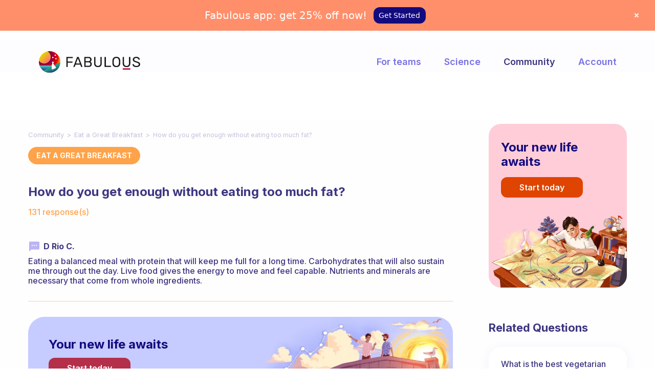

--- FILE ---
content_type: text/html; charset=UTF-8
request_url: https://www.thefabulous.co/qa/how-do-you-get-enough-without-eating-too-much-fat/
body_size: 32069
content:
<!doctype html>
<html lang="en-US" class="no-featured-area is-body-full-width is-single-post-title-default is-post-title-align-left is-post-media-fixed is-blog-text-align-left is-meta-with-none is-menu-full is-menu-sticky is-sidebar-right is-sidebar-sticky-no is-sidebar-align-left is-widget-title-align-left is-widget-minimal is-trending-posts-default is-footer-subscribe-light is-footer-widgets-align-left is-footer-full-width is-header-row is-header-light is-header-fixed-width is-header-parallax-no is-menu-align-right is-menu-light is-submenu-light is-submenu-align-center is-menu-none-uppercase is-featured-area-fixed is-slider-buttons-stick-to-edges is-slider-buttons-sharp-edges is-slider-buttons-dark is-slider-title-default is-slider-parallax-no is-slider-title-none-uppercase is-slider-more-link-show is-slider-more-link-button-style is-slider-text-align-center is-slider-v-align-center is-slider-h-align-center is-link-box-title-default is-link-box-title-transform-none is-link-box-text-align-center is-link-box-v-align-center is-link-box-parallax-no is-intro-align-center is-intro-text-dark is-intro-parallax-no is-more-link-button-style is-about-author-minimal is-related-posts-parallax-no is-related-posts-overflow is-share-links-minimal is-tagcloud-solid is-nav-single-rounded is-nav-single-no-animated is-comments-minimal is-comments-image-rounded is-comment-form-minimal" data-title-ratio="0.5" data-link-box-title-ratio="0.5">
<head><script>(function(w,i,g){w[g]=w[g]||[];if(typeof w[g].push=='function')w[g].push(i)})
(window,'GTM-WSDSKD2','google_tags_first_party');</script><script>(function(w,d,s,l){w[l]=w[l]||[];(function(){w[l].push(arguments);})('set', 'developer_id.dYzg1YT', true);
		w[l].push({'gtm.start':new Date().getTime(),event:'gtm.js'});var f=d.getElementsByTagName(s)[0],
		j=d.createElement(s);j.async=true;j.src='/7efs/';
		f.parentNode.insertBefore(j,f);
		})(window,document,'script','dataLayer');</script>
	<meta charset="UTF-8">
	<meta name="viewport" content="width=device-width, initial-scale=1">
				<link rel="profile" href="http://gmpg.org/xfn/11">
	<meta name='robots' content='index, follow, max-image-preview:large, max-snippet:-1, max-video-preview:-1' />

	<!-- This site is optimized with the Yoast SEO plugin v21.1 - https://yoast.com/wordpress/plugins/seo/ -->
	<title>How do you get enough without eating too much fat? | Fabulous Community</title>
	<meta name="description" content="How do you get enough without eating too much fat? Discover the tips of the Fabulous members to set your perfect daily routine and get your habits to stick." />
	<link rel="canonical" href="https://www.thefabulous.co/qa/how-do-you-get-enough-without-eating-too-much-fat/" />
	<meta property="og:locale" content="en_US" />
	<meta property="og:type" content="article" />
	<meta property="og:title" content="How do you get enough without eating too much fat? | Fabulous Community" />
	<meta property="og:description" content="How do you get enough without eating too much fat? Discover the tips of the Fabulous members to set your perfect daily routine and get your habits to stick." />
	<meta property="og:url" content="https://www.thefabulous.co/qa/how-do-you-get-enough-without-eating-too-much-fat/" />
	<meta property="og:site_name" content="Fabulous Community" />
	<meta property="article:published_time" content="2022-06-29T18:55:23+00:00" />
	<meta property="article:modified_time" content="2022-12-19T15:20:43+00:00" />
	<meta name="author" content="amine" />
	<meta name="twitter:card" content="summary_large_image" />
	<meta name="twitter:label1" content="Written by" />
	<meta name="twitter:data1" content="amine" />
	<meta name="twitter:label2" content="Est. reading time" />
	<meta name="twitter:data2" content="38 minutes" />
	<script type="application/ld+json" class="yoast-schema-graph">{"@context":"https://schema.org","@graph":[{"@type":"Article","@id":"https://www.thefabulous.co/qa/how-do-you-get-enough-without-eating-too-much-fat/#article","isPartOf":{"@id":"https://www.thefabulous.co/qa/how-do-you-get-enough-without-eating-too-much-fat/"},"author":{"name":"amine","@id":"https://www.thefabulous.co/qa/#/schema/person/d885ec79f0f361b2c8d1f55efc087194"},"headline":"How do you get enough without eating too much fat?","datePublished":"2022-06-29T18:55:23+00:00","dateModified":"2022-12-19T15:20:43+00:00","mainEntityOfPage":{"@id":"https://www.thefabulous.co/qa/how-do-you-get-enough-without-eating-too-much-fat/"},"wordCount":7636,"publisher":{"@id":"https://www.thefabulous.co/qa/#organization"},"articleSection":["Eat a Great Breakfast"],"inLanguage":"en-US"},{"@type":"WebPage","@id":"https://www.thefabulous.co/qa/how-do-you-get-enough-without-eating-too-much-fat/","url":"https://www.thefabulous.co/qa/how-do-you-get-enough-without-eating-too-much-fat/","name":"How do you get enough without eating too much fat? | Fabulous Community","isPartOf":{"@id":"https://www.thefabulous.co/qa/#website"},"datePublished":"2022-06-29T18:55:23+00:00","dateModified":"2022-12-19T15:20:43+00:00","description":"How do you get enough without eating too much fat? Discover the tips of the Fabulous members to set your perfect daily routine and get your habits to stick.","breadcrumb":{"@id":"https://www.thefabulous.co/qa/how-do-you-get-enough-without-eating-too-much-fat/#breadcrumb"},"inLanguage":"en-US","potentialAction":[{"@type":"ReadAction","target":["https://www.thefabulous.co/qa/how-do-you-get-enough-without-eating-too-much-fat/"]}]},{"@type":"BreadcrumbList","@id":"https://www.thefabulous.co/qa/how-do-you-get-enough-without-eating-too-much-fat/#breadcrumb","itemListElement":[{"@type":"ListItem","position":1,"name":"Home","item":"https://www.thefabulous.co/qa/"},{"@type":"ListItem","position":2,"name":"How do you get enough without eating too much fat?"}]},{"@type":"WebSite","@id":"https://www.thefabulous.co/qa/#website","url":"https://www.thefabulous.co/qa/","name":"Fabulous Community","description":"","publisher":{"@id":"https://www.thefabulous.co/qa/#organization"},"potentialAction":[{"@type":"SearchAction","target":{"@type":"EntryPoint","urlTemplate":"https://www.thefabulous.co/qa/?s={search_term_string}"},"query-input":"required name=search_term_string"}],"inLanguage":"en-US"},{"@type":"Organization","@id":"https://www.thefabulous.co/qa/#organization","name":"Fabulous Community","url":"https://www.thefabulous.co/qa/","logo":{"@type":"ImageObject","inLanguage":"en-US","@id":"https://www.thefabulous.co/qa/#/schema/logo/image/","url":"https://thefabulous.co/qa/wp-content/uploads/2022/10/logo-black-n-1.png","contentUrl":"https://thefabulous.co/qa/wp-content/uploads/2022/10/logo-black-n-1.png","width":1702,"height":360,"caption":"Fabulous Community"},"image":{"@id":"https://www.thefabulous.co/qa/#/schema/logo/image/"},"sameAs":["https://www.instagram.com/thefabstory/"]},{"@type":"Person","@id":"https://www.thefabulous.co/qa/#/schema/person/d885ec79f0f361b2c8d1f55efc087194","name":"amine"}]}</script>
	<!-- / Yoast SEO plugin. -->


<link rel='dns-prefetch' href='//www.thefabulous.co' />
<link rel='dns-prefetch' href='//fonts.googleapis.com' />
<link rel="alternate" type="application/rss+xml" title="Fabulous Community &raquo; Feed" href="https://www.thefabulous.co/qa/feed/" />
<link rel="alternate" type="application/rss+xml" title="Fabulous Community &raquo; Comments Feed" href="https://www.thefabulous.co/qa/comments/feed/" />
<!-- www.thefabulous.co is managing ads with Advanced Ads 2.0.16 – https://wpadvancedads.com/ --><script id="thefa-ready">
			window.advanced_ads_ready=function(e,a){a=a||"complete";var d=function(e){return"interactive"===a?"loading"!==e:"complete"===e};d(document.readyState)?e():document.addEventListener("readystatechange",(function(a){d(a.target.readyState)&&e()}),{once:"interactive"===a})},window.advanced_ads_ready_queue=window.advanced_ads_ready_queue||[];		</script>
		<link rel='stylesheet' id='wp-block-library-css' href='https://www.thefabulous.co/qa/wp-includes/css/dist/block-library/style.min.css?ver=6.1.9' type='text/css' media='all' />
<style id='safe-svg-svg-icon-style-inline-css' type='text/css'>
.safe-svg-cover{text-align:center}.safe-svg-cover .safe-svg-inside{display:inline-block;max-width:100%}.safe-svg-cover svg{height:100%;max-height:100%;max-width:100%;width:100%}

</style>
<link rel='stylesheet' id='classic-theme-styles-css' href='https://www.thefabulous.co/qa/wp-includes/css/classic-themes.min.css?ver=1' type='text/css' media='all' />
<style id='global-styles-inline-css' type='text/css'>
body{--wp--preset--color--black: #000000;--wp--preset--color--cyan-bluish-gray: #abb8c3;--wp--preset--color--white: #ffffff;--wp--preset--color--pale-pink: #f78da7;--wp--preset--color--vivid-red: #cf2e2e;--wp--preset--color--luminous-vivid-orange: #ff6900;--wp--preset--color--luminous-vivid-amber: #fcb900;--wp--preset--color--light-green-cyan: #7bdcb5;--wp--preset--color--vivid-green-cyan: #00d084;--wp--preset--color--pale-cyan-blue: #8ed1fc;--wp--preset--color--vivid-cyan-blue: #0693e3;--wp--preset--color--vivid-purple: #9b51e0;--wp--preset--gradient--vivid-cyan-blue-to-vivid-purple: linear-gradient(135deg,rgba(6,147,227,1) 0%,rgb(155,81,224) 100%);--wp--preset--gradient--light-green-cyan-to-vivid-green-cyan: linear-gradient(135deg,rgb(122,220,180) 0%,rgb(0,208,130) 100%);--wp--preset--gradient--luminous-vivid-amber-to-luminous-vivid-orange: linear-gradient(135deg,rgba(252,185,0,1) 0%,rgba(255,105,0,1) 100%);--wp--preset--gradient--luminous-vivid-orange-to-vivid-red: linear-gradient(135deg,rgba(255,105,0,1) 0%,rgb(207,46,46) 100%);--wp--preset--gradient--very-light-gray-to-cyan-bluish-gray: linear-gradient(135deg,rgb(238,238,238) 0%,rgb(169,184,195) 100%);--wp--preset--gradient--cool-to-warm-spectrum: linear-gradient(135deg,rgb(74,234,220) 0%,rgb(151,120,209) 20%,rgb(207,42,186) 40%,rgb(238,44,130) 60%,rgb(251,105,98) 80%,rgb(254,248,76) 100%);--wp--preset--gradient--blush-light-purple: linear-gradient(135deg,rgb(255,206,236) 0%,rgb(152,150,240) 100%);--wp--preset--gradient--blush-bordeaux: linear-gradient(135deg,rgb(254,205,165) 0%,rgb(254,45,45) 50%,rgb(107,0,62) 100%);--wp--preset--gradient--luminous-dusk: linear-gradient(135deg,rgb(255,203,112) 0%,rgb(199,81,192) 50%,rgb(65,88,208) 100%);--wp--preset--gradient--pale-ocean: linear-gradient(135deg,rgb(255,245,203) 0%,rgb(182,227,212) 50%,rgb(51,167,181) 100%);--wp--preset--gradient--electric-grass: linear-gradient(135deg,rgb(202,248,128) 0%,rgb(113,206,126) 100%);--wp--preset--gradient--midnight: linear-gradient(135deg,rgb(2,3,129) 0%,rgb(40,116,252) 100%);--wp--preset--duotone--dark-grayscale: url('#wp-duotone-dark-grayscale');--wp--preset--duotone--grayscale: url('#wp-duotone-grayscale');--wp--preset--duotone--purple-yellow: url('#wp-duotone-purple-yellow');--wp--preset--duotone--blue-red: url('#wp-duotone-blue-red');--wp--preset--duotone--midnight: url('#wp-duotone-midnight');--wp--preset--duotone--magenta-yellow: url('#wp-duotone-magenta-yellow');--wp--preset--duotone--purple-green: url('#wp-duotone-purple-green');--wp--preset--duotone--blue-orange: url('#wp-duotone-blue-orange');--wp--preset--font-size--small: 13px;--wp--preset--font-size--medium: 20px;--wp--preset--font-size--large: 36px;--wp--preset--font-size--x-large: 42px;--wp--preset--spacing--20: 0.44rem;--wp--preset--spacing--30: 0.67rem;--wp--preset--spacing--40: 1rem;--wp--preset--spacing--50: 1.5rem;--wp--preset--spacing--60: 2.25rem;--wp--preset--spacing--70: 3.38rem;--wp--preset--spacing--80: 5.06rem;}:where(.is-layout-flex){gap: 0.5em;}body .is-layout-flow > .alignleft{float: left;margin-inline-start: 0;margin-inline-end: 2em;}body .is-layout-flow > .alignright{float: right;margin-inline-start: 2em;margin-inline-end: 0;}body .is-layout-flow > .aligncenter{margin-left: auto !important;margin-right: auto !important;}body .is-layout-constrained > .alignleft{float: left;margin-inline-start: 0;margin-inline-end: 2em;}body .is-layout-constrained > .alignright{float: right;margin-inline-start: 2em;margin-inline-end: 0;}body .is-layout-constrained > .aligncenter{margin-left: auto !important;margin-right: auto !important;}body .is-layout-constrained > :where(:not(.alignleft):not(.alignright):not(.alignfull)){max-width: var(--wp--style--global--content-size);margin-left: auto !important;margin-right: auto !important;}body .is-layout-constrained > .alignwide{max-width: var(--wp--style--global--wide-size);}body .is-layout-flex{display: flex;}body .is-layout-flex{flex-wrap: wrap;align-items: center;}body .is-layout-flex > *{margin: 0;}:where(.wp-block-columns.is-layout-flex){gap: 2em;}.has-black-color{color: var(--wp--preset--color--black) !important;}.has-cyan-bluish-gray-color{color: var(--wp--preset--color--cyan-bluish-gray) !important;}.has-white-color{color: var(--wp--preset--color--white) !important;}.has-pale-pink-color{color: var(--wp--preset--color--pale-pink) !important;}.has-vivid-red-color{color: var(--wp--preset--color--vivid-red) !important;}.has-luminous-vivid-orange-color{color: var(--wp--preset--color--luminous-vivid-orange) !important;}.has-luminous-vivid-amber-color{color: var(--wp--preset--color--luminous-vivid-amber) !important;}.has-light-green-cyan-color{color: var(--wp--preset--color--light-green-cyan) !important;}.has-vivid-green-cyan-color{color: var(--wp--preset--color--vivid-green-cyan) !important;}.has-pale-cyan-blue-color{color: var(--wp--preset--color--pale-cyan-blue) !important;}.has-vivid-cyan-blue-color{color: var(--wp--preset--color--vivid-cyan-blue) !important;}.has-vivid-purple-color{color: var(--wp--preset--color--vivid-purple) !important;}.has-black-background-color{background-color: var(--wp--preset--color--black) !important;}.has-cyan-bluish-gray-background-color{background-color: var(--wp--preset--color--cyan-bluish-gray) !important;}.has-white-background-color{background-color: var(--wp--preset--color--white) !important;}.has-pale-pink-background-color{background-color: var(--wp--preset--color--pale-pink) !important;}.has-vivid-red-background-color{background-color: var(--wp--preset--color--vivid-red) !important;}.has-luminous-vivid-orange-background-color{background-color: var(--wp--preset--color--luminous-vivid-orange) !important;}.has-luminous-vivid-amber-background-color{background-color: var(--wp--preset--color--luminous-vivid-amber) !important;}.has-light-green-cyan-background-color{background-color: var(--wp--preset--color--light-green-cyan) !important;}.has-vivid-green-cyan-background-color{background-color: var(--wp--preset--color--vivid-green-cyan) !important;}.has-pale-cyan-blue-background-color{background-color: var(--wp--preset--color--pale-cyan-blue) !important;}.has-vivid-cyan-blue-background-color{background-color: var(--wp--preset--color--vivid-cyan-blue) !important;}.has-vivid-purple-background-color{background-color: var(--wp--preset--color--vivid-purple) !important;}.has-black-border-color{border-color: var(--wp--preset--color--black) !important;}.has-cyan-bluish-gray-border-color{border-color: var(--wp--preset--color--cyan-bluish-gray) !important;}.has-white-border-color{border-color: var(--wp--preset--color--white) !important;}.has-pale-pink-border-color{border-color: var(--wp--preset--color--pale-pink) !important;}.has-vivid-red-border-color{border-color: var(--wp--preset--color--vivid-red) !important;}.has-luminous-vivid-orange-border-color{border-color: var(--wp--preset--color--luminous-vivid-orange) !important;}.has-luminous-vivid-amber-border-color{border-color: var(--wp--preset--color--luminous-vivid-amber) !important;}.has-light-green-cyan-border-color{border-color: var(--wp--preset--color--light-green-cyan) !important;}.has-vivid-green-cyan-border-color{border-color: var(--wp--preset--color--vivid-green-cyan) !important;}.has-pale-cyan-blue-border-color{border-color: var(--wp--preset--color--pale-cyan-blue) !important;}.has-vivid-cyan-blue-border-color{border-color: var(--wp--preset--color--vivid-cyan-blue) !important;}.has-vivid-purple-border-color{border-color: var(--wp--preset--color--vivid-purple) !important;}.has-vivid-cyan-blue-to-vivid-purple-gradient-background{background: var(--wp--preset--gradient--vivid-cyan-blue-to-vivid-purple) !important;}.has-light-green-cyan-to-vivid-green-cyan-gradient-background{background: var(--wp--preset--gradient--light-green-cyan-to-vivid-green-cyan) !important;}.has-luminous-vivid-amber-to-luminous-vivid-orange-gradient-background{background: var(--wp--preset--gradient--luminous-vivid-amber-to-luminous-vivid-orange) !important;}.has-luminous-vivid-orange-to-vivid-red-gradient-background{background: var(--wp--preset--gradient--luminous-vivid-orange-to-vivid-red) !important;}.has-very-light-gray-to-cyan-bluish-gray-gradient-background{background: var(--wp--preset--gradient--very-light-gray-to-cyan-bluish-gray) !important;}.has-cool-to-warm-spectrum-gradient-background{background: var(--wp--preset--gradient--cool-to-warm-spectrum) !important;}.has-blush-light-purple-gradient-background{background: var(--wp--preset--gradient--blush-light-purple) !important;}.has-blush-bordeaux-gradient-background{background: var(--wp--preset--gradient--blush-bordeaux) !important;}.has-luminous-dusk-gradient-background{background: var(--wp--preset--gradient--luminous-dusk) !important;}.has-pale-ocean-gradient-background{background: var(--wp--preset--gradient--pale-ocean) !important;}.has-electric-grass-gradient-background{background: var(--wp--preset--gradient--electric-grass) !important;}.has-midnight-gradient-background{background: var(--wp--preset--gradient--midnight) !important;}.has-small-font-size{font-size: var(--wp--preset--font-size--small) !important;}.has-medium-font-size{font-size: var(--wp--preset--font-size--medium) !important;}.has-large-font-size{font-size: var(--wp--preset--font-size--large) !important;}.has-x-large-font-size{font-size: var(--wp--preset--font-size--x-large) !important;}
.wp-block-navigation a:where(:not(.wp-element-button)){color: inherit;}
:where(.wp-block-columns.is-layout-flex){gap: 2em;}
.wp-block-pullquote{font-size: 1.5em;line-height: 1.6;}
</style>
<link rel='stylesheet' id='categories-images-styles-css' href='https://www.thefabulous.co/qa/wp-content/plugins/categories-images/assets/css/zci-styles.css?ver=3.3.1' type='text/css' media='all' />
<link rel='stylesheet' id='related-posts-by-taxonomy-css' href='https://www.thefabulous.co/qa/wp-content/plugins/related-posts-by-taxonomy/includes/assets/css/styles.css?ver=6.1.9' type='text/css' media='all' />
<link rel='stylesheet' id='widgetopts-styles-css' href='https://www.thefabulous.co/qa/wp-content/plugins/widget-options/assets/css/widget-options.css?ver=4.1.3' type='text/css' media='all' />
<link rel='stylesheet' id='parent-style-css' href='https://www.thefabulous.co/qa/wp-content/themes/theblogger/style.css?ver=6.1.9' type='text/css' media='all' />
<link rel='stylesheet' id='child-style-css' href='https://www.thefabulous.co/qa/wp-content/themes/qa-theme-2022/style.css?ver=1.0.1663589541' type='text/css' media='all' />
<link rel='stylesheet' id='normalize-css' href='https://www.thefabulous.co/qa/wp-content/themes/theblogger/css/normalize.css?ver=6.1.9' type='text/css' media='all' />
<link rel='stylesheet' id='bootstrap-css' href='https://www.thefabulous.co/qa/wp-content/themes/theblogger/css/bootstrap.css?ver=6.1.9' type='text/css' media='all' />
<link rel='stylesheet' id='fluidbox-css' href='https://www.thefabulous.co/qa/wp-content/themes/theblogger/js/fluidbox/fluidbox.css?ver=6.1.9' type='text/css' media='all' />
<link rel='stylesheet' id='fontello-css' href='https://www.thefabulous.co/qa/wp-content/themes/theblogger/css/fonts/fontello/css/fontello.css?ver=6.1.9' type='text/css' media='all' />
<link rel='stylesheet' id='magnific-popup-css' href='https://www.thefabulous.co/qa/wp-content/themes/theblogger/js/jquery.magnific-popup/magnific-popup.css?ver=6.1.9' type='text/css' media='all' />
<link rel='stylesheet' id='owl-carousel-css' href='https://www.thefabulous.co/qa/wp-content/themes/theblogger/js/owl-carousel/owl.carousel.css?ver=6.1.9' type='text/css' media='all' />
<link rel='stylesheet' id='theblogger-main-css' href='https://www.thefabulous.co/qa/wp-content/themes/theblogger/css/main.css?ver=6.1.9' type='text/css' media='all' />
<link rel='stylesheet' id='theblogger-768-css' href='https://www.thefabulous.co/qa/wp-content/themes/theblogger/css/768.css?ver=6.1.9' type='text/css' media='all' />
<link rel='stylesheet' id='theblogger-992-css' href='https://www.thefabulous.co/qa/wp-content/themes/theblogger/css/992.css?ver=6.1.9' type='text/css' media='all' />
<link rel='stylesheet' id='theblogger-style-css' href='https://www.thefabulous.co/qa/wp-content/themes/qa-theme-2022/style.css?ver=1.0.1663589541' type='text/css' media='all' />
<style id='theblogger-style-inline-css' type='text/css'>
@media screen and (min-width: 992px) { .blog-regular .entry-title { font-size: 18px; } }

@media screen and (min-width: 992px) { .nav-menu > ul { font-size: 18px; } }

@media screen and (min-width: 992px) { .blog-stream .entry-content { font-size: 16px; } }

@media screen and (min-width: 992px) { .blog-stream.blog-small .entry-content { font-size: 16px; } }

@media screen and (min-width: 992px) { .sidebar { font-size: 15px; } }

.widget-title { font-size: 14px; }

@media screen and (min-width: 992px) { .nav-menu > ul { font-weight: 600; } }

@media screen and (min-width: 992px) { .nav-menu > ul { letter-spacing: 0px; } }

.layout-medium, .is-header-row .header-wrap-inner, .is-header-small .header-wrap-inner, .is-menu-bar.is-menu-fixed-bg .menu-wrap, .is-header-fixed-width .header-wrap, .is-header-fixed-width.is-menu-bar .site-navigation, .is-body-boxed .site, .is-body-boxed .header-wrap, .is-body-boxed.is-menu-bar .site-navigation, .is-body-boxed:not(.is-menu-bar) .site-header, .is-middle-boxed .site-main, .intro-content, .is-footer-boxed .site-footer, .is-content-boxed .site-main .layout-fixed { max-width: 1120px; }

.layout-fixed, .blog-list, .blog-regular, .is-content-boxed .single .site-content, .is-content-boxed .page .site-content { max-width: 670px; }
</style>
<link rel='stylesheet' id='wpdreams-asl-basic-css' href='https://www.thefabulous.co/qa/wp-content/plugins/ajax-search-lite/css/style.basic.css?ver=4.13.4' type='text/css' media='all' />
<style id='wpdreams-asl-basic-inline-css' type='text/css'>

					div[id*='ajaxsearchlitesettings'].searchsettings .asl_option_inner label {
						font-size: 0px !important;
						color: rgba(0, 0, 0, 0);
					}
					div[id*='ajaxsearchlitesettings'].searchsettings .asl_option_inner label:after {
						font-size: 11px !important;
						position: absolute;
						top: 0;
						left: 0;
						z-index: 1;
					}
					.asl_w_container {
						width: 100%;
						margin: 0px 0px 0px 0px;
						min-width: 200px;
					}
					div[id*='ajaxsearchlite'].asl_m {
						width: 100%;
					}
					div[id*='ajaxsearchliteres'].wpdreams_asl_results div.resdrg span.highlighted {
						font-weight: bold;
						color: rgba(60, 54, 128, 1);
						background-color: rgba(255, 255, 255, 1);
					}
					div[id*='ajaxsearchliteres'].wpdreams_asl_results .results img.asl_image {
						width: 70px;
						height: 70px;
						object-fit: cover;
					}
					div[id*='ajaxsearchlite'].asl_r .results {
						max-height: none;
					}
					div[id*='ajaxsearchlite'].asl_r {
						position: absolute;
					}
				
							.asl_w, .asl_w * {font-family:&quot;Inter&quot; !important;}
							.asl_m input[type=search]::placeholder{font-family:&quot;Inter&quot; !important;}
							.asl_m input[type=search]::-webkit-input-placeholder{font-family:&quot;Inter&quot; !important;}
							.asl_m input[type=search]::-moz-placeholder{font-family:&quot;Inter&quot; !important;}
							.asl_m input[type=search]:-ms-input-placeholder{font-family:&quot;Inter&quot; !important;}
						
						.asl_m .probox svg {
							fill: rgba(255, 163, 74, 1) !important;
						}
						.asl_m .probox .innericon {
							background-color: rgba(255, 255, 255, 1) !important;
							background-image: none !important;
							-webkit-background-image: none !important;
							-ms-background-image: none !important;
						}
					
						div.asl_m.asl_w {
							border:0px hidden rgb(0, 0, 0) !important;border-radius:16px 16px 16px 16px !important;
							box-shadow: none !important;
						}
						div.asl_m.asl_w .probox {border: none !important;}
					
						div.asl_r.asl_w.vertical .results .item::after {
							display: block;
							position: absolute;
							bottom: 0;
							content: '';
							height: 1px;
							width: 100%;
							background: #D8D8D8;
						}
						div.asl_r.asl_w.vertical .results .item.asl_last_item::after {
							display: none;
						}
					 .highlighted {
    font-style: italic;
}
div.asl_w .probox div.asl_simple-circle {
    border: 2px solid #7871e4;
}
.resdrg {
    font-size: 18px;
}

div.asl_r .results .item {
    font-size: 16px;
}

div.asl_r .results .item .asl_content h3, div.asl_r .results .item .asl_content h3 a, div.asl_r .results .item .asl_content h3:hover, div.asl_r .results .item .asl_content h3 a:hover {
    font-size: 16px;
    color: #3c3680;
    font-weight: 500;
}

div.asl_r.vertical {
    padding: 0;
    border: none;
    background: #FFFFFF;
box-shadow: 0px 0px 20px rgba(39, 54, 195, 0.3);
border-radius: 16px;
}

div#ajaxsearchliteres1 {}

div.asl_r .results .item {
    padding: 0;
    border: 0;
    margin: 0;
    width: 100%;
}

div.asl_r .results .item .asl_content {
    padding: 24px;
}

.asl_content {
    display: flex;
    flex-direction: row-reverse;
    align-content: flex-start;
    align-items: flex-start;
    justify-content: flex-end;
}

p.asl_desc {
    color: #FFA34A;
    background: #fff;
    border-radius: 50px;
    border: solid 2px #E8E7FF;
    text-align: center;
    white-space: nowrap;
    padding: 8px 14px;
    font-size: 14px !important;
    font-weight: 600;
}
a.asl_res_url {
}

div.asl_r .results .item .asl_content h3, div.asl_r .results .item .asl_content h3 a, div.asl_r .results .item .asl_content h3:hover, div.asl_r .results .item .asl_content h3 a:hover {
    padding-left: 5px;
    display: block;
    line-height: 1.2;
}

#ajaxsearchlite1 .probox .proinput input, div.asl_w .probox .proinput input {
    font-size: 18px;
    padding: 0 20px;
}

#ajaxsearchlite1 .probox .proinput input, div.asl_w .probox .proinput input, input.orig.input-text {
    /*min-height: 46px;*/
    min-width: 800px;
}

 

.asl_w_container {
    height: 70px;
    background: #fff;
    border-radius: 16px !important;
    display: flex;
    align-content: center;
    justify-content: flex-start;
    box-shadow: 0 0 20px #2736c336;
}

#ajaxsearchlite1 .probox, div.asl_w .probox {
    height: 45px;
    margin-top: 23px;
    background: transparent;
}

div.asl_w {
    border-radius: 16px;
    background: transparent;
}
p.asl_desc .highlighted {
    color: #f7a450 !important;
    font-weight: 600 !important;
    font-style: normal;
}
div.asl_w .probox .promagnifier {
    margin-right: 24px;
}

.asl_w_container.asl_w_container_1 {
    margin: 40px 0;
}
div.asl_r .results .item .asl_content h3, div.asl_r .results .item .asl_content h3 a, div.asl_r .results .item .asl_content h3:hover, div.asl_r .results .item .asl_content h3 a:hover {
    padding-top: 5px;
}

@media screen and (max-width: 1023px){
div.asl_r .results .item .asl_content h3, div.asl_r .results .item .asl_content h3 a, div.asl_r .results .item .asl_content h3:hover, div.asl_r .results .item .asl_content h3 a:hover {
    font-size: 15px;
    color: #3c3680;
    font-weight: 500;
}
#ajaxsearchlite1 .probox .proinput input, div.asl_w .probox .proinput input, input.orig.input-text {
    min-width: auto;
}
div.asl_r .results .item .asl_content {
    padding: 12px 16px;
}
.asl_w_container {
    height: 60px;
    margin: 40px 0;
}

#ajaxsearchlite1 .probox, div.asl_w .probox {
    margin-top: 16px;
}
}

@media screen and (max-width: 767px){
div.asl_r .results .item .asl_content h3, div.asl_r .results .item .asl_content h3 a, div.asl_r .results .item .asl_content h3:hover, div.asl_r .results .item .asl_content h3 a:hover {
    font-size: 14px;
    
}
p.asl_desc {
   
 
    border: solid 1px #E8E7FF;
    
    padding: 6px 12px;
    font-size: 12px !important;
    font-weight: 600;
}
    div.asl_r .results .item .asl_content {
    padding: 12px 12px;
}
   .asl_content {
    display: flex;
    flex-direction: column-reverse;
    align-content: flex-start;
    align-items: flex-start;
    justify-content: flex-end;

}
div.asl_r .results .item .asl_content h3, div.asl_r .results .item .asl_content h3 a, div.asl_r .results .item .asl_content h3:hover, div.asl_r .results .item .asl_content h3 a:hover {
    padding-left: 0;padding-top:0px;
}
.asl_w_container {
    height: 56px;
    margin: 24px 0 !important;
}

#ajaxsearchlite1 .probox, div.asl_w .probox {
    margin-top: 14px;
}
}
div.asl_w .probox .proinput input::-webkit-input-placeholder {
  
    color: #ffa34a !important;
     
}

div.asl_w .probox .proinput input::-moz-placeholder {
    
    color: #ffa34a !important;
     
}

div.asl_w .probox .proinput input:-ms-input-placeholder {
 
    color: #ffa34a !important;
    
}

div.asl_w .probox .proinput input:-moz-placeholder {
 
    color: #ffa34a !important;
    
}
div.asl_m .probox .proinput {
    margin-left: 24px;
}

@media screen and (max-width: 767px) {
div.asl_m .probox .proinput {
    margin-left: 16px;
}
div.asl_w .probox .promagnifier {
    margin-right: 16px;
}
}
</style>
<link rel='stylesheet' id='wpdreams-asl-instance-css' href='https://www.thefabulous.co/qa/wp-content/plugins/ajax-search-lite/css/style-underline.css?ver=4.13.4' type='text/css' media='all' />
<link rel='stylesheet' id='popup-maker-site-css' href='//www.thefabulous.co/qa/wp-content/uploads/pum/pum-site-styles.css?generated=1755177577&#038;ver=1.20.6' type='text/css' media='all' />
<link rel='stylesheet' id='chld_thm_cfg_ext1-css' href='https://fonts.googleapis.com/css2?family=Inter%3Awght%40400%3B500%3B600%3B700%3B800&#038;display=swap&#038;ver=6.1.9' type='text/css' media='all' />
<link rel='stylesheet' id='chld_thm_cfg_separate-css' href='https://www.thefabulous.co/qa/wp-content/themes/qa-theme-2022/ctc-style.css?ver=1.0.1663589541' type='text/css' media='all' />
<script type='text/javascript' src='https://www.thefabulous.co/qa/wp-includes/js/jquery/jquery.min.js?ver=3.6.1' id='jquery-core-js'></script>
<script type='text/javascript' src='https://www.thefabulous.co/qa/wp-includes/js/jquery/jquery-migrate.min.js?ver=3.3.2' id='jquery-migrate-js'></script>
<link rel="https://api.w.org/" href="https://www.thefabulous.co/qa/wp-json/" /><link rel="alternate" type="application/json" href="https://www.thefabulous.co/qa/wp-json/wp/v2/posts/40496" /><link rel="EditURI" type="application/rsd+xml" title="RSD" href="https://www.thefabulous.co/qa/xmlrpc.php?rsd" />
<link rel="wlwmanifest" type="application/wlwmanifest+xml" href="https://www.thefabulous.co/qa/wp-includes/wlwmanifest.xml" />
<meta name="generator" content="WordPress 6.1.9" />
<link rel='shortlink' href='https://www.thefabulous.co/qa/?p=40496' />
<link rel="alternate" type="application/json+oembed" href="https://www.thefabulous.co/qa/wp-json/oembed/1.0/embed?url=https%3A%2F%2Fwww.thefabulous.co%2Fqa%2Fhow-do-you-get-enough-without-eating-too-much-fat%2F" />
<link rel="alternate" type="text/xml+oembed" href="https://www.thefabulous.co/qa/wp-json/oembed/1.0/embed?url=https%3A%2F%2Fwww.thefabulous.co%2Fqa%2Fhow-do-you-get-enough-without-eating-too-much-fat%2F&#038;format=xml" />

<link rel='stylesheet' id='42842-css' href='//www.thefabulous.co/qa/wp-content/uploads/custom-css-js/42842.css?v=9992' type="text/css" media='all' />

<link rel='stylesheet' id='5064-css' href='//www.thefabulous.co/qa/wp-content/uploads/custom-css-js/5064.css?v=5907' type="text/css" media='all' />
<link rel="apple-touch-icon" sizes="180x180" href="/wp-content/uploads/fbrfg/apple-touch-icon.png">
<link rel="icon" type="image/png" sizes="32x32" href="/wp-content/uploads/fbrfg/favicon-32x32.png">
<link rel="icon" type="image/png" sizes="16x16" href="/wp-content/uploads/fbrfg/favicon-16x16.png">
<link rel="manifest" href="/wp-content/uploads/fbrfg/site.webmanifest">
<link rel="mask-icon" href="/wp-content/uploads/fbrfg/safari-pinned-tab.svg" color="#5bbad5">
<link rel="shortcut icon" href="/wp-content/uploads/fbrfg/favicon.ico">
<meta name="msapplication-TileColor" content="#da532c">
<meta name="msapplication-config" content="/wp-content/uploads/fbrfg/browserconfig.xml">
<meta name="theme-color" content="#ffffff">				<link rel="preconnect" href="https://fonts.gstatic.com" crossorigin />
				<link rel="preload" as="style" href="//fonts.googleapis.com/css?family=Open+Sans&display=swap" />
								<link rel="stylesheet" href="//fonts.googleapis.com/css?family=Open+Sans&display=swap" media="all" />
					
	
	<script src="https://www.thefabulous.co/js/loadjs.min.js" type="text/javascript"></script>
<script src="https://www.thefabulous.co/init.js" type="text/javascript"></script>
</head>

<body class="post-template-default single single-post postid-40496 single-format-standard aa-prefix-thefa-">
    <div id="page" class="hfeed site">
	<!-- global site navigation -->

	<div id="nav" class="navbarFx">
    <div class="content1170 flex-nav">
      <a href="https://www.thefabulous.co/" class="logo-link v-dark w-inline-block"></a>
      <div class="links">
        <a href="https://www.thefabulous.co/work/" class="navlink violette mr40">For teams</a>
        <a href="https://www.thefabulous.co/science-behind-fabulous/" class="navlink violette mr40">Science</a>
        <a href="https://www.thefabulous.co/qa/" class="navlink violette mr40 current">Community</a>
        <a id="sign-in" href="https://app.thefabulous.co/login" class="navlink violette login">Account</a>
        <div class="mobile-opener version-dark"></div>
      </div>
    </div>
  </div>
  <div class="mobile-menu version-light">
    <div class="mobile-menu-header version-light-line">
      <div><img src="https://www.thefabulous.co/qa/wp-content/themes/qa-theme-2022/theme-assets/logo-black-n.svg" loading="lazy" width="200" alt="The Fabulous" class="logo-mob-mrnu"></div><img src="https://www.thefabulous.co/qa/wp-content/themes/qa-theme-2022/theme-assets/close-dark.svg" loading="lazy" alt="" class="close-mobile-menu">
    </div>
    <div class="mob-links-pt25">
      <a href="https://www.thefabulous.co/work/" class="mob dark w-inline-block">
        <div>For teams</div>
      </a>
       <a href="https://www.thefabulous.co/science-behind-fabulous/" class="mob dark w-inline-block">
        <div>Science</div>
      </a>
      <a href="https://www.thefabulous.co/qa/" class="mob dark current w-inline-block current">
        <div>Community</div>
      </a>
      <a href="https://app.thefabulous.co/login" class="mob dark login w-inline-block">
        <div>Account</div>
      </a>
    </div>
  </div>
<!-- .global site navigation  -->


	<div class="clouds-home">
		<div id="hero">
        <!-- title on home --><div id="page-title"></div><!-- .title on home -->

		<!-- top categories on home --><!-- .top categories on home -->
	
				
	</div></div>














<div id="main" class="site-main">
	<div class="layout-medium">
		<div id="primary" class="content-area with-sidebar">
			
			<div id="content" class="site-content" role="main">
				<!-- drop down categories widget-->
						<!-- .drop down categories -->
				<article id="post-40496" class="post-40496 post type-post status-publish format-standard hentry category-eat-a-great-breakfast">
					<div class="hentry-wrap">
						<!-- Breadcrumbs -->
						<div class="breadcrumbs new" typeof="BreadcrumbList" vocab="https://schema.org/">
						<span property="itemListElement" typeof="ListItem"><a property="item" typeof="WebPage" title="Go to Fabulous Community." href="https://www.thefabulous.co/qa/" class="home" ><span property="name">Community</span></a><meta property="position" content="1"></span><span property="itemListElement" typeof="ListItem"><a property="item" typeof="WebPage" title="Go to the Eat a Great Breakfast category archives." href="https://www.thefabulous.co/qa/eat-a-great-breakfast/" class="taxonomy category" ><span property="name">Eat a Great Breakfast</span></a><meta property="position" content="2"></span><span class="post post-post current-item">How do you get enough without eating too much fat?</span>						</div>
						<!-- .Breadcrumbs -->
						
									<div class="post-header post-header-classic is-cat-link-border-bottom">
							<header class="entry-header">
									<div class="entry-meta above-title">
									<span class="cat-links">
				<span class="prefix">
					in				</span>
				<a href="https://www.thefabulous.co/qa/eat-a-great-breakfast/" rel="category tag">Eat a Great Breakfast</a>			</span>
							</div> <!-- .entry-meta .above-title -->
				<h1 class="entry-title">How do you get enough without eating too much fat?</h1>			</header> <!-- .entry-header -->
					</div> <!-- .post-header -->
								<div class="custommeta">
 

						 <span id="numberanswers" class="orange"></span></div>
						<div class="entry-content">
							<div class="single-answer">
<div class="who-answered">D Rio C.</div>
<div class="detailed-answer">Eating a balanced meal with protein that will keep me full for a long time. Carbohydrates that will also sustain me through out the day. Live food gives the energy to move and feel capable.  Nutrients and minerals are necessary that come from whole ingredients.</div>
</div><div class="thefa-test2" id="thefa-3458480883"><style>.thefa-test2 {margin-bottom: 24px;}</style>
<div class="banner-content-position light-viol">
<div class="banner-text max400">Your new life awaits</div>
<a href="https://start.thefabulous.co/onboarding/fabulous-initial?utm_source=community-qa&utm_medium=referral&utm_campaign=afterfirstquestionoranswer-purple-achievegoals" class="banner-cta red w-inline-block">
<div>Start today</div></a>
</div></div>
<div class="single-answer">
<div class="who-answered">Rebi N.</div>
<div class="detailed-answer">i’ve learnt  not to fear eating too much, not to obsess over what i’m eating. i eat what i crave in that particular moment and how much i crave. i allow into my day both ‘healthy’ and ‘junk’ food, both for my body and both for my heart.</div>
</div>
<div class="single-answer">
<div class="who-answered">Leyla E.</div>
<div class="detailed-answer">Fat (if it’s unrefined and natural) is an important source of energy, just like proteins and carbs. WHERE you get your fat from is the question.</div>
</div>
<div class="single-answer">
<div class="who-answered">Andy Z.</div>
<div class="detailed-answer">I think this is actually a mistake to try to eat a lot without eating fat. Fat is an important part of your diet, and it’s ok to include it in your calorie count. Eating some fat can help make you feel satisfied. I find that a large balanced meal with plenty of protein and some fat alongside some carbs and veg helps me be less hungry and avoid the sugar and simple carbs in unplanned snacks between meals</div>
</div>
<div class="single-answer">
<div class="who-answered">Mya Y.</div>
<div class="detailed-answer">If this is a question about protien it&#39;s all about ratios. Eating lean cuts of meat like chicken, fish, or pork are easy ways to get protein without a high fat content. Turkey is an excellent option as well. If you want beef you can always opt for a lean ground beef to keep fat low also. If you&#39;re vegetarian you can eat things like mushrooms, beans, nuts, or tofu for a protein fix that doesn&#39;t contain much fat. But also utilize your healthy fats too, like the ones found in avocados or seeds.</div>
</div>
<div class="single-answer">
<div class="who-answered">Marija Q.</div>
<div class="detailed-answer">So,if i understood your question, you wanna eat but not gain weight. I wanted to do that less then a year ago, but only thing that i now see as healthy eating is eating how much i want,when i want to and whatever i want to eat. I see your problem, as i said i hade a similair one not long ago and i needed long time to learn how to love myself at normal level, and now i am finally happy with my body. I know that this didnt help a lot, maybe it didnt help at all but this is my opinion. If you rlly wanna do something, you can start doing some sports like gym or anything you like or ask profesional doctor for special diet. Hope you are havin wonderful day and that this helped a bit,good luck&lt;3</div>
</div>
<div class="single-answer">
<div class="who-answered">Dayvet N.</div>
<div class="detailed-answer">I think I get a lot, I’m a little confused with this question, but my answer would be a lot because I eat a lot of junk food and sweets when I’m not in the mood or if it’s for cravings. But when I’m happy and stuff I make a lot of healthier food choices for the whole day.</div>
</div>
<div class="single-answer">
<div class="who-answered">H C.</div>
<div class="detailed-answer">Eating is all about balance and measuring. Balance is really important because you need some of everything. In each meal you should have a protein, a carb, a fruit or vegetable, a fat, and sometimes a treat while yes you should all of those and that is a “balanced” meal you need to even have more balance for example you may have everything you need on your plate but you might have 5x more carbs that everything else and that wouldn’t be responsible eating you need to have the most protein then the most and everything else should be pretty equal to that. It takes time to make a habit like this but you will get it! Good Luck!!</div>
</div>
<div class="single-answer">
<div class="who-answered">M Lody C.</div>
<div class="detailed-answer">The best trick I used was I researched food groups (carbs, fats and proteins) for example and learnt how much the body needs&#x2F;and can consume in a sitting. I then had an understanding that the body needed a lot less than what we were already giving it. So even when I’m hungry I make sure as long as I’ve consumed what I need. I know my body will be ok.</div>
</div>
<div class="single-answer">
<div class="who-answered">Georgina N.</div>
<div class="detailed-answer">Try eating more protein &#8211; it fills you up more meaning you won’t need too big of portions. It also fills you up, leaving you full for a couple of hours</div>
</div>
<div class="single-answer">
<div class="who-answered">Mirela C.</div>
<div class="detailed-answer">I try and plan meals out. I sit down on some time off and make a grocery list, which includes meals. Find healthy options of things I like. Some people say it&#39;s a money issue, however the healthy options fill you up and last longer then processed food. So in reality, it isn&#39;t any more expensive.</div>
</div>
<div class="single-answer">
<div class="who-answered">Arlene Z.</div>
<div class="detailed-answer">Does anyone have any good breakfast ideas that can be prepared (or at least partially prepped) the night before (and aren’t chia puddings&#x2F;overnight oats)? I’d like something that’s nutritious but very fast or prepared in advance.</div>
</div>
<div class="single-answer">
<div class="who-answered">Agnelo Q.</div>
<div class="detailed-answer">I love vegetables and they fill you up more. This way you’ll eat a healthy amount of good foods. I always make sure to eat all the vegetables on my plate first, then move on to the fattier foods.</div>
</div>
<div class="single-answer">
<div class="who-answered">Jeppe W.</div>
<div class="detailed-answer">I think that you should eat small amounts of food every hour and those foods need to be healthy and good like soup or guacamole, apples or bananas any fruits or vegetables when u eat little and not much every 3 or 4 hours u won&#39;t be hungry and u won&#39;t get fat.</div>
</div>
<div class="single-answer">
<div class="who-answered">Nanna F.</div>
<div class="detailed-answer">Try eating small portions of food more times a day, I found out that this technique helps me in eating healthy while also getting enough food so I won&#39;t feel hungry and uncomfortable all day.</div>
</div>
<div class="single-answer">
<div class="who-answered">Miriam J.</div>
<div class="detailed-answer">You have to choose good fats so that you stay full longer and you know that these foods are better for you than some other choices you can make I had a half of an avocado yesterday and I only cook with butter and canola cooking spray</div>
</div>
<div class="single-answer">
<div class="who-answered">Kleisa Q.</div>
<div class="detailed-answer">Eat food that are filling,stuff like mashed  potatoes or bananas,eggs,chicken fillet instead of food that are healthy but feel as if you&#39;re eating air.<br />
Also try not to eat too fast,take your time and enjoy your food.</div>
</div>
<div class="single-answer">
<div class="who-answered">Larissa N.</div>
<div class="detailed-answer">Me personally love salads and fruits so I do eat a lot of them so For breakfast I eat apple and cinnamon and syrup and I do snack but on pretzels and things like that and for lunch crisps chocolate bar sandwich with ham and lettuce with a innocent smoothie! And I snack on noodles then for dinner I make pinch and nom recipes found online and make sure my mental health is good as that does relate to weight but I’m sure your geogious either way!</div>
</div>
<div class="single-answer">
<div class="who-answered">Ash Z.</div>
<div class="detailed-answer">You eat what you want but in moderation, not eating too much. You eat things that will benefit you and your body. Helping to lift you up, give you energy, and more.</div>
</div>
<div class="single-answer">
<div class="who-answered">Vero N.</div>
<div class="detailed-answer">I would focus on proteins since they’re more difficult to digest and then will leave you feeling full for a longer period of time.</div>
</div>
<div class="single-answer">
<div class="who-answered">Kim A.</div>
<div class="detailed-answer">I focus on starting the day with a savory breakfast not a sweet one. I focus on adding vegetables and color to my plate instead in meat and cheese. I snack on nuts and fruit in the middle of the day.</div>
</div>
<div class="single-answer">
<div class="who-answered">Kiera E.</div>
<div class="detailed-answer">I’d suggest that if you’re worrying about fat, worry about all your macros. Take the time to learn about them all, track them with an app, and you’ll gradually learn which foods have more fat and which have less. You’ll find that it also helps to cut out processed foods. They’ll always have too much of everything so it’s very hard to stay on track. But eating more produce, lean meats, and healthy carbs is going to the best option- for me, sometimes I have to purposely add food with more fats because I don’t have enough! The key is to track all your macros, not just fats, and do not buy any more processed foods. Also eating fat isn’t a bad thing. It’s just about moderation.</div>
</div>
<div class="single-answer">
<div class="who-answered">Rosa H.</div>
<div class="detailed-answer">If you want to have enough calories, without having too many fats focus on proteins and protein rich foods. A trick could be to start every meal on a protein, and even when you snack, prefer protein-based snacks like cheese strings, yogurt, edamame, protein bars etc.<br />
Remember that fats are important for your skin, and joints so never go too low on fats. Bonus: if you’re trying to increase your calorie intake, focus on calorie-dense foods, they’ll help you feel less full. I.e. prefer red meat to chicken, bananas to carrots and celery, greek yogurt to the normal one…</div>
</div>
<div class="single-answer">
<div class="who-answered">Beverley Q.</div>
<div class="detailed-answer">You can eat different types of food and limit the ones with too much fat and replace it with more filling and healthier options</div>
</div>
<div class="single-answer">
<div class="who-answered">Katrine W.</div>
<div class="detailed-answer">Fruits like apples, oranges, and bananas are great ways to end an unfiling meal. They always make you feel full despite their lack of fat. Eating healthy fats (omega-3 fats) are also a great way to substitute for highly saturated fat foods. Omega-3 fats decrease your level of triglycerides in the blood, which is a good thing. If you are not eating fats, your main source of energy will be carbohydrates. Carbohydrates are harder to benefit from as most high carb foods result in empty calories (energy calories without nutritious input) and make you gain weight (carbs are broken down to sugars and the sugars are made into fat for storage). But if you are avoiding fats, make sure you are getting enough carbohydrates to give you the energy you need through out the day.</div>
</div>
<div class="single-answer">
<div class="who-answered">Stephanie Y.</div>
<div class="detailed-answer">I decided to go keto which is low carb and high fat and high protein. But to avoid bad fat I stick to good ones: avocados, cheese, cottage cheese, avocado oil, yogurt. I eat small meals and lots of eggs and egg whites in the morning.</div>
</div>
<div class="single-answer">
<div class="who-answered">Isabelle F.</div>
<div class="detailed-answer">Your body on average needs 2000 calories everyday just to live. Healthy foods are the ones that are lower in calorie but keep us full and healthy all day. Our treats tend to be higher in calorie and dont keep us full so we end up eating more! Eating isnt just to enjoy delicious foods and socialize but to fuel our bodies for the day! Eat to fuel, eat what you enjoy, and eat to feel happy!</div>
</div>
<div class="single-answer">
<div class="who-answered">Sadie O.</div>
<div class="detailed-answer">I have no idea, it’s mainly genetics i think but otherwise just eating healthy and working out is the best you could do! ❤️</div>
</div>
<div class="single-answer">
<div class="who-answered">Irma P.</div>
<div class="detailed-answer">I like eating fruits and vegetables because they make me feel fuller without giving me the bad fats. Fruits and vegetables are also really delicious too.</div>
</div>
<div class="single-answer">
<div class="who-answered">Lore Y.</div>
<div class="detailed-answer">I know this says a long answer is better than a short one, but it is very simple. Eat a variety of things, eat all the food groups in moderation and don’t stress it too much.</div>
</div>
<div class="single-answer">
<div class="who-answered">Vivian T.</div>
<div class="detailed-answer">Well getting your fruits and veggies in is important in doing that aswell as meats and grains that will fill you up a little more. My body&#39;s weird and decides to make me unbearably skinny so I tend to eat more fats and sugars in my diet but it really just depends on your body and what its telling you.</div>
</div>
<div class="single-answer">
<div class="who-answered">Swetlana Z.</div>
<div class="detailed-answer">You eat healthy food that fill you up. Once your close to full you should stop eating, if you eat every meal till your full you gain weight quickly.</div>
</div>
<div class="single-answer">
<div class="who-answered">Shiera Y.</div>
<div class="detailed-answer">Try to use a smaller plate and only eat what you feel is enough. Don’t need to finish everything on your plate. Your body will tell when it’s enough.</div>
</div>
<div class="single-answer">
<div class="who-answered">Lidia X.</div>
<div class="detailed-answer">Firstly try to consume food that has less fat. I always ensure I drink water every hour or two. You can keep an reminder for the same. Having water regularly helps in reducing hunger now and then. Second have in between snacks or super mini portion of food in between lunch and dinner. These snacks can be something very lite that does not have much fat &amp; sugar. Last, Chew your food slowly atleast for 15 times before gulping. Remember mindfulness is key</div>
</div>
<div class="single-answer">
<div class="who-answered">George Z.</div>
<div class="detailed-answer">Google foods, that are low on fat! Then try to find delicious meals where those have been used☁️ I’m not that hungry type of person, so for me this is peetty easy.</div>
</div>
<div class="single-answer">
<div class="who-answered">Mairi U.</div>
<div class="detailed-answer">I’m assuming that you want to eat enough without consuming too many fatty foods.<br />
Well, that’s easy!<br />
Firstly, eat a lot of vegetables. I don’t really like salads, since the dressings are high in calories and fat. Have you ever heard of Japanese tsukemono? It’s really tasty! Incorporating more vegetables in your other dishes is great too. </p>
<p>Then, drink a lot of water! Water is essential for preventing constipation (which makes you more likely to gain weight) and dilutes your food (haha idk how to say that)</p>
<p>Lastly, don’t be afraid to eat fats! Some of them are healthy, and can even help your weight loss! Try almonds, fish, and olive oil (but don’t overdo it)</p>
<p>I hope this answer helped you 🙂 Good luck on your Fabulous journey! You can do it!</p>
<p>(Ya and if you’re wondering, I have a quora account lol)</p></div>
</div>
<div class="single-answer">
<div class="who-answered">Jennie O.</div>
<div class="detailed-answer">fruits&#x2F;veggies&#x2F;nuts&#x2F;oats are a good source of nutrition and fiber and will fill you up without containing unhealthy components such as sugars and fats. a meal that people often eat when working out is chicken&#x2F;rice&#x2F;broccoli. it offers nutrition and calories and will fill you up but it doesn’t contain anything super unhealthy for your body.</div>
</div>
<div class="single-answer">
<div class="who-answered">Mark U.</div>
<div class="detailed-answer">I honestly have a high metabolic rate I’ve been trying to gain weight so I’m not sure I know how to answer this question but eating until you’re full is not recommended. You want to just have a balance of all the different food groups that way you don’t have too much fat in your diet, for example increase in vegetables and grains as those make you feel full without too much fat.</div>
</div>
<div class="single-answer">
<div class="who-answered">Bertha I.</div>
<div class="detailed-answer">eating lots of protein like cheeses nuts meat is really filling. things like bread and foods with carbs are good for quick energy but it only lasts for a little bit. A lot of athletes carb load the day before a game so they have more energy that day. but just eating carbs and not exercising isn’t the best because it will just be turned into fat.</div>
</div>
<div class="single-answer">
<div class="who-answered">Kevin Y.</div>
<div class="detailed-answer">Well, I try to avoid anything that deal with a lot of fat or sugar. I try to get proteins I need from healthier food like egg, nuts or meat( not fat meat). With that in mind, I’ll eat until I feel full, like very full. But only in certain time tho, like only during lunch or dinner. Plus I’m trying to gain some muscle weight. So hope this helps!</div>
</div>
<div class="single-answer">
<div class="who-answered">Apollonia J.</div>
<div class="detailed-answer">I get enough by drinking a lot of water every time i feel hungry, and by remembering what my goal is and that to make a perspective change I have to be constant and fight over my head for what I really want for my life.</div>
</div>
<div class="single-answer">
<div class="who-answered">Monica Z.</div>
<div class="detailed-answer">I look into the type of fat I consume, for example avocado, nuts, fish(salmon) and I complete that with a carb and a protein</div>
</div>
<div class="single-answer">
<div class="who-answered">Lewis A.</div>
<div class="detailed-answer">I personally do not believe that fat is the issue as much as moderation is. Eating 3 meals a day with snacks seems like a lot but if you substitute a packaged meals for something fresh that you cooked, it is likely to be more healthy. It’s also important to eat a balanced meal. If you have a little bit of a lot of kinds of food (fruits, veggies, carbs, etc) you are less likely to get “too much” fat in your meal. Also although it’s tempting, eating out is not the best choice if you’re trying to avoid fat. A little bit of fat is also beneficial to a balanced diet. Many foods have healthy fats as well that are really good for you. Even foods like bacon are ok in moderation. Just eat it with something else like fruit or vegetables. The issue of “too much fat” can easily be remedied if you have a balanced meal of different kinds of foods. Then you get a little bit of everything.</div>
</div>
<div class="single-answer">
<div class="who-answered">Yomerly E.</div>
<div class="detailed-answer">In order to eat the right amount of fat, you have to eat healthy fats such as avocado, nuts, oils, and so on. While these foods can be high in calories, I suggest tracking the amount of fats you eat in a day.</div>
</div>
<div class="single-answer">
<div class="who-answered">Walburga E.</div>
<div class="detailed-answer">I get enough without eating too much fat by eating healthily (i.e., following a balanced diet). Another method would be regulating portions every meal. This would prevent related problems such as nausea and vomiting, gastric ulcer, etc.</div>
</div>
<div class="single-answer">
<div class="who-answered">Ryan C.</div>
<div class="detailed-answer">I’d have to cut some excessive oil, fat in general, usage in my cooking. I think I’m doing ok but I could always improve.</div>
</div>
<div class="single-answer">
<div class="who-answered">H L Na Z.</div>
<div class="detailed-answer">The key is to keep a balanced diet and remember it is unheard to never have bad fats in you body but it also is unhealthy to have too much.</div>
</div>
<div class="single-answer">
<div class="who-answered">Friedemann T.</div>
<div class="detailed-answer">Probably because of eating more vegetables, fruits and healthy, low fat food gives me more protein and energy that will kept in my body for a whole day</div>
</div>
<div class="single-answer">
<div class="who-answered">Tilde N.</div>
<div class="detailed-answer">You eat healthy foods such as fruit, oatmeal, or granola. Usually in the morning instead of eating bacon i add an extra egg. I eat more of foods with less fat to keep myself full</div>
</div>
<div class="single-answer">
<div class="who-answered">Kenneth Z.</div>
<div class="detailed-answer">We don’t need to eat too much fat, it’s not good for our body. But still, we’ve being getting addicted to it, and our body doesn’t know anymore how to avoid those non good food. That’s why we need to educate ourselves again for a more healthy living!</div>
</div>
<div class="single-answer">
<div class="who-answered">Freja C.</div>
<div class="detailed-answer">Fat is not your enemy; overall calories need to fit your needs. Proteins can also fill you up, and the more satisfying a meal is the better you&#39;ll feel.</div>
</div>
<div class="single-answer">
<div class="who-answered">Stefanie N.</div>
<div class="detailed-answer">Focus on vegetables and fruits for snacks between meals. Make sure vegetables take up the majority of your plate during meals and eat them first.</div>
</div>
<div class="single-answer">
<div class="who-answered">Grete N.</div>
<div class="detailed-answer">At first when it&#39;s hard to live without too much fat I just make myself think about something else. When I&#39;m used to the routine, it&#39;s easy and I don&#39;t wanna eat food that contains too much fat.</div>
</div>
<div class="single-answer">
<div class="who-answered">Tereza Q.</div>
<div class="detailed-answer">I actually kind of trained my body to eat less. Of course it was hard at first but I usually ate a lot of veggies. I definitely recommend trying to fulfill your stomach with many veggies and fruits, they are natural sugar. I really wish you good luck on this yourney and a lot of health and happiness too &lt;3</div>
</div>
<div class="single-answer">
<div class="who-answered">Tyrone S.</div>
<div class="detailed-answer">First to identify if you are hungry or just be peckish. An easy way is to ask yourself if want a banana or a burger(basically something healthy and something less healthy). If you choose a banana, it could mean that your body needs food. Drink water and then grab some food.</div>
</div>
<div class="single-answer">
<div class="who-answered">Martin Z.</div>
<div class="detailed-answer">Balance is the key! Choose your food wisely and include foods that you enjoy eating and make you feel happy! Even if that’s not a very healthy option, for example, chocolate. Find ways to integrate it into your meals either in small portions or in a healthier version, dark chocolate can be an example. Don’t deprive yourself of the meals you enjoy but just try not to overdo it. 🙂</div>
</div>
<div class="single-answer">
<div class="who-answered">Kira N.</div>
<div class="detailed-answer">When you eat 5 portions of fruit and vegetables everyday and try to fit in your protein and carbs there is not much room left for fat. Please remember that some fat is good for your body, try to eat some nuts or olive oil. Also make sure you don’t starve during the day, if you eat several meals during the day you’re more likely to avoid processed food and ready meals.</div>
</div>
<div class="single-answer">
<div class="who-answered">Samira P.</div>
<div class="detailed-answer">Problem is I think that i eat to much fat but really I try to stop myself from eating at all. I don’t eat as much fat as I think but I try not to eat it at all and fail. But I’m trying to fix that.</div>
</div>
<div class="single-answer">
<div class="who-answered">Flavie C.</div>
<div class="detailed-answer">Just look at the ingredients. Don’t eat things with too much sugar or fat in it you’ll anyway be hungry after it. If you eat healthy you can also eat as much as you need.</div>
</div>
<div class="single-answer">
<div class="who-answered">Lea F.</div>
<div class="detailed-answer">I think the way for me is that it’s in the genes. But I don’t lose weight as fast as others so the way I do it is I play volleyball 2x times a week for 1 hour 45 minutes. I also workout for 20 minutes 4x times a week. But the most important thing I that I eat balanced. It’s okay to have dessert as long as you get something healthy first. I also drink one cup of water before eating or drinking a cola. Hope this helped stay strong &lt;3</div>
</div>
<div class="single-answer">
<div class="who-answered">Jeff U.</div>
<div class="detailed-answer">I usually eat slowly and eat everything on my plate . If I eat even something less I do feel<br />
full. And when I eat fast I do feel disturbing .</div>
</div>
<div class="single-answer">
<div class="who-answered">Adelaide N.</div>
<div class="detailed-answer">Whole food! Like whole meal bread, smoothies! Diet is all about balance, so you should allow yourself to have a couple of &#39;cheat days&#39;. I love porridge at the moment aswell, so so so scrumptious. Also, make sure you eat something you enjoy, there is no point of having it if you don&#39;t enjoy it. Have a lovely morning&#x2F;evening&#x2F;afternoon.</div>
</div>
<div class="single-answer">
<div class="who-answered">Sophie P.</div>
<div class="detailed-answer">I love creative writing.<br />
Something about creating a world in my own words my own way the way I want it to be. Maybe some time I’ll publish it but not at this stage no.</div>
</div>
<div class="single-answer">
<div class="who-answered">Ewen C.</div>
<div class="detailed-answer">I chose wisely about what i eat and how much of it i eat. If i eat let’s say a whole bag of pasta i’ll eat half or a quarter of it.</div>
</div>
<div class="single-answer">
<div class="who-answered">Golnaz E.</div>
<div class="detailed-answer">It&#39;s all about the habit. You should omit things that have a lot of fat like cheese or butter and replace them with healthy foods. For example parmesan cheese has very low fat and you can use that. Also, don&#39;t be too much strict to yourself, do sport, normal diet, that&#39;s enough, anyway your body is, is beautiful and normal, don&#39;t follow commercials, there are different types of body.</div>
</div>
<div class="single-answer">
<div class="who-answered">Pola J.</div>
<div class="detailed-answer">It’s enough for me to last the day with a lot of energy . I don’t eat much fat because it is more healthy . You should too :))</div>
</div>
<div class="single-answer">
<div class="who-answered">Alexei R.</div>
<div class="detailed-answer">I actually don&#39;t&#8230; I eat a lot during the day. And night. And it&#39;s usually stuff like chocolate&#8230; And not healty.</p>
<p>But I guess, sometimes, I set a certain time for myself in a day, when I&#39;ll eat whatever I want. The rest of the day I eat what I have to eat (as meals).</p>
<p>Also, when I&#39;m working on something I love, I don&#39;t feel the need to eat. I actually almost never feel the need to eat, I do it out of boredom.</p>
<p>So I advice keeping yourself busy but don&#39;t take my word for it.. (• • ,)</p></div>
</div>
<div class="single-answer">
<div class="who-answered">Jorge U.</div>
<div class="detailed-answer">Actually it is a long process. You should make it less everyday. Like you can&#39;t cut it directly. But you can make it less and less with the days pass . ( Sorry if I did a grammer mistake my mother tongue is not English)</div>
</div>
<div class="single-answer">
<div class="who-answered">Rasmus C.</div>
<div class="detailed-answer">Eat more fruits and be creative with it. I made Smoothie with bananas, yoghurt, granola, carrots and ice cubes, I took it in the morning and I had no reason to take lunch because I was not hungry.</div>
</div>
<div class="single-answer">
<div class="who-answered">Lovis Z.</div>
<div class="detailed-answer">I use the Lifesum app it has really help me, you can see how many calories there is in your food and how many glasses of water you get it’s really good❤️</div>
</div>
<div class="single-answer">
<div class="who-answered">Yassmim E.</div>
<div class="detailed-answer">Just start eating the food that is decided by the nature for human beings<br />
Soaked black chick peas<br />
Soaked almonds<br />
Soaked peanuts<br />
Salad and raw vegetables<br />
Lots of fresh local fruits<br />
And also there are many healthy options to have in home cooked meal<br />
And try to eat on same time everyday<br />
Have a good light dinner before 8PM<br />
heaviest meal should be lunch.</div>
</div>
<div class="single-answer">
<div class="who-answered">Ayman F.</div>
<div class="detailed-answer">First I eat slowly , with some vegetables and fruits after a while , and I do insist on doing some exercise during the day</div>
</div>
<div class="single-answer">
<div class="who-answered">Storm E.</div>
<div class="detailed-answer">Monitoring the types of foods I eat and their fat contents. Making it a goal to eat more Whole Foods and leafy vegetables. Combating hunger so I don’t crave fatty foods.</div>
</div>
<div class="single-answer">
<div class="who-answered">Prajakta E.</div>
<div class="detailed-answer">Eating every 2 hourly small meal&#x2F;portions. Choosing to skip junk and eating only till you fill full, chewing each bite as slowly as possible.</div>
</div>
<div class="single-answer">
<div class="who-answered">Andrew A.</div>
<div class="detailed-answer">Educate yourself on healthy fats and the different good groups and plan meals and snacks that encorporate these into your diet. Try and stick to the plan rather than eating what you feel like or guessing.</div>
</div>
<div class="single-answer">
<div class="who-answered">Joerg U.</div>
<div class="detailed-answer">I have never tried to avoid eating fat in my life. In fact, I supplement my diet with extra virgin olive oil and I use extra oil in cooking to make sure I’m getting enough fat. </p>
<p>I think the best practice is to avoid saturated fats and trans fats when possible. Saturated fats, in general, are solid at room temperature and come from many animal products. Trans fats form when liquid oils are hydrogenated to form solid fats. These are found mainly in processed foods.</p>
<p>On the other hand, monounsaturated and polyunsaturated fats come from plants and are found in oils like olive oil. These lipids should be used instead of the aforementioned lipids to fill the part of your daily calorie intake which comes from fat.</p>
<p>I recommend reading a book called The Obesity Code. If you’re trying to reduce your fat&#x2F;muscle ratio (what many people are actually talking about when they say “lose weight”) your priority should be limiting added sugar and flour. </p>
<p>If you’re trying to gain weight, like me, eating carbs will be most effective. Many people who want to lose weight replace the carbs in their diet with fats because fats don’t spike your insulin very much.</p></div>
</div>
<div class="single-answer">
<div class="who-answered">Lukas T.</div>
<div class="detailed-answer">I try to remember protein as well, protein gives you energy you need to make it through the day. It is hard to find proteins that are vegan, I personally am not so things like eggs and honey are fine with me.</div>
</div>
<div class="single-answer">
<div class="who-answered">Keith F.</div>
<div class="detailed-answer">Make sure to fit in your vitamins, minerals, vegetables and carbs and by that you’ll most like have ate enough it’s important to always have vegetables&#x2F;fruit with every meal 🙂</div>
</div>
<div class="single-answer">
<div class="who-answered">Sara E.</div>
<div class="detailed-answer">I like to eat overnight oats in the morning. I add oats, chia seeds, Greek yogurt, and plant based milk and mix well. I lay on the bottom of a jar some fruits, I add the oats mixture and then I top it with a little bit of melt chocolate or peanut butter.<br />
I prepare the breakfast for 3&#x2F;4 days and keep it in the fridge. In this way when I wake up I just have to open the fridge and eat!</div>
</div>
<div class="single-answer">
<div class="who-answered">Will E.</div>
<div class="detailed-answer">I try to focus on lean meats like pork and chicken as much as I can and substitute in other meals where possible. I also have a bit of a sweet tooth so after dinner I usually finish a large glass of water to make sure I’m full and ask myself if I really want something else</div>
</div>
<div class="single-answer">
<div class="who-answered">Mariana C.</div>
<div class="detailed-answer">Well, when I was little I always ate too many fats and carbs and I was super chubby but now I want to change. I started to learn that fats aren’t the things that full me but water and protein. Fats are in your head a thing that fills you! You just have to say and practice in your mind that fats and carbs are the ones which make you more hungry and less full.</div>
</div>
<div class="single-answer">
<div class="who-answered">Myanna U.</div>
<div class="detailed-answer">Well, if you are worried aabou fat gain, then eat less carbs- there are lots of ffoo that are low on carbs and high in volume- however, if you want to EAT less fat, there are food that op that for you like plain yoghurt. I do recomend searching these up though! 🥰</div>
</div>
<div class="single-answer">
<div class="who-answered">Akanksha F.</div>
<div class="detailed-answer">Well, that depends on the person. As for me, I get full quickly after eating small portions. But then again I’ll feel hungry sometime soon.<br />
Our day to day Indian meal consists of cooked vegetables, flat breads, rice and lentil soup. I prefer having rice, so I get full soon and I don’t have to consume that much carbs or fats.<br />
Hope you got your answer!</div>
</div>
<div class="single-answer">
<div class="who-answered">Troy T.</div>
<div class="detailed-answer">I try and incorporate more iron into my system to replace starch. If I do add starch, it&#39;s not more than a handful. Try to add more protein into every meal 👍</div>
</div>
<div class="single-answer">
<div class="who-answered">Marc T.</div>
<div class="detailed-answer">Eat things that have high protein and fiber, fresh foods , fruits and veggies fill you up with out being too fatty. I love roasted potatoes and broccoli or stir fried rice noodles and bell pepper. Cooking at home gives you control over how much oil and fat you put into it.</div>
</div>
<div class="single-answer">
<div class="who-answered">Storm X.</div>
<div class="detailed-answer">A piece of fruit and a granola bar. I prefer a banana and peanut granola bar for protein.  It’s also a light breakfast as well.</div>
</div>
<div class="single-answer">
<div class="who-answered">Muhammad E.</div>
<div class="detailed-answer">I am not the kind of person that eats a lot of oily and fatty food. But if i have to, i would pinch my hand a couple of times. This makes your body not crave the food in the future as it associated the food with pain. Might not help you much but it helps me slog through quite a bit.</div>
</div>
<div class="single-answer">
<div class="who-answered">Sainthavi T.</div>
<div class="detailed-answer">By eating enough nutrition and energy which will get you to be more energetic in the morning leading to exercise which will therefore make you loose all the weight and fat that you had just consumed.</div>
</div>
<div class="single-answer">
<div class="who-answered">Jodude J.</div>
<div class="detailed-answer">Well fat isn&#39;t necessarily a bad thing. There are healthy fats that people don&#39;t realize. It is the Transaturated fats that are bad for you and those are in a lot of dairy products and a few other things (you can look it up to see). But the best way to avoid gaining fat on your body is to eat in either a caloric deficit or to match your BMR (Basal metabolic rate) this is how many calories you will burn throughout the day if you didn&#39;t do any form of activity. It is better to more food that is healthy than to eat less. So if you want to eat a breakfast but you don&#39;t want to have too many calories try and get foods that are complex carbs that digest slower and keep you satisfied longer. Along with that, eat plenty of fruits and mostly vegetables because those have low calories but they are quite satisfying. Hopefully that helps.</div>
</div>
<div class="single-answer">
<div class="who-answered">Alexis Y.</div>
<div class="detailed-answer">Fill up on other foods such as vegetables and have healthier ulternatives. Meals at home are always better than take out</div>
</div>
<div class="single-answer">
<div class="who-answered">Sarah Z.</div>
<div class="detailed-answer">Well you have to eat wats good for your body fat is not good for your soft because all it dose is sit on you body so if you want to get food try a healthy breakfast like wheat bread, rice , beans, healthy smoothies etc.</div>
</div>
<div class="single-answer">
<div class="who-answered">Thomas I.</div>
<div class="detailed-answer">i don&#39;t know if i can really help u with my answer but i do know that there&#39;s s lot of high protein and high fiber food that helps you get full. and they are a lot more healthier than any other food that contains a big percentage of fat. eating five to six smaller meals during the day rather than 3 larges meals helps too, but be aware to choose nutrition-rich foods such as fruits vegetables such as kale, nuts(almonds, walnuts&#8230;)and seeds (seaweed), whole grain bread, lean protein sources, fish and to be more specific salmon, dairy products and the most effective eggs, etc&#8230;</div>
</div>
<div class="single-answer">
<div class="who-answered">Laura A.</div>
<div class="detailed-answer">Focuse on healthy foods that have a lot of mass compared to the fats they have in them. For example cauliflover is a good option. Also try to build a steady eating scedule so you will stop the exessive cravings.</div>
</div>
<div class="single-answer">
<div class="who-answered">Simon E.</div>
<div class="detailed-answer">I think you should eat small amounts of food every 2-3 hours and those foods need to be healthy and if u can just homemade like any fruits or vegetables made in to a salad or a soup and when u eat little every 2-3 hours u won&#39;t get hungry or fat.</div>
</div>
<div class="single-answer">
<div class="who-answered">Soop N.</div>
<div class="detailed-answer">At first this question scared me a bit. But umm… before,  I used to count calories and that led to me eating as little calories as I could in a day. And that soon turned into and eating disorder. Luckily I was only in it for no more than a month and I got out of it quickly. Now I eat intuitively. That means I eat whatever I want and I listen to my body. So when I’m full, I’m done eating.</div>
</div>
<div class="single-answer">
<div class="who-answered">John P.</div>
<div class="detailed-answer">I don’t worry about getting “too much” fat. I’m vegan and try to eat as little processed food as possible so when I’m getting fats in my diet I trust that they are healthy ones that help my brain function. Avocados, nuts and seeds, high quality olive oil, these are all foods that I know will make me feel good. I try to avoid more processed foods with higher saturated fats or any foods that I know will leave my stomach and body feeling heavy and gross. But I’m not a nutritionist so the best thing I can do is listen to my body!</div>
</div>
<div class="single-answer">
<div class="who-answered">Fateme R.</div>
<div class="detailed-answer">Hi there! I don‘t know where you live, but in My country, Iran, typically we eat bread and white cheese and nuts. Also you can eat boiled egg with bread. I hope it helps you. Good luck</div>
</div>
<div class="single-answer">
<div class="who-answered">Kachet O.</div>
<div class="detailed-answer">Plant based meat alternatives, grains, leafy green vegetables and healthy snacks. I like nuts, dried fruit, dates, pretzels and fresh fruit</div>
</div>
<div class="single-answer">
<div class="who-answered">Simone E.</div>
<div class="detailed-answer">I track my nutrition via MFP and make sure I have more protein in my diet such as protein shakes, chicken, ham and mince. I also ensure I have one vegan&#x2F;vegetarian meal once a week</div>
</div>
<div class="single-answer">
<div class="who-answered">Bernice T.</div>
<div class="detailed-answer">A lot of good recipes exists out on the internet, that contains very little fat and plentiful of other nutrients. I would recommend you check out some websites. Personally I use “MatPrat” and “MatStart”.</div>
</div>
<div class="single-answer">
<div class="who-answered">Frederik E.</div>
<div class="detailed-answer">I actually just gobble up bread and my morning cup of coffee. And that&#39;s enough for me but sometimes I have to eat alot. By eating cereal, oat, bread and other quick healthy food I feel enough.</div>
</div>
<div class="single-answer">
<div class="who-answered">M Lani Q.</div>
<div class="detailed-answer">uhm I do my best not to eat unhealthy or at least not to eat much but I installed this app because I want more order and want to lose some weight.</div>
</div>
<div class="single-answer">
<div class="who-answered">Diya I.</div>
<div class="detailed-answer">I eat my meal in every 3 hours, i.e. &#8211; Breakfast, lunch, evening snacks, dinner. And if I got hungry i eat snacks and fruits or in Summers i use to drink lots of buttermilk and lemon water and in fruits i eat watermelon. That&#39;s it.</div>
</div>
<div class="single-answer">
<div class="who-answered">Andreea P.</div>
<div class="detailed-answer">it&#39;s a really cool trick i learned from a girl on YouTube : you just eat in small dishes &#8211; so that you can eat small amounts, that way you&#39;ll be full</div>
</div>
<div class="single-answer">
<div class="who-answered">Penny T.</div>
<div class="detailed-answer">It’s pretty hard…😅 But you really have to focus on what your eating, eat healthy fats, vegetales, and  fruits in your daily diet</div>
</div>
<div class="single-answer">
<div class="who-answered">Terese O.</div>
<div class="detailed-answer">Try to balance your meals, if you eat more protein and carbs you will automatically eat less fat.<br />
Or eat keto and don’t worry about the amount of fat.</div>
</div>
<div class="single-answer">
<div class="who-answered">Anna J.</div>
<div class="detailed-answer">I’m not a nutritionist, but I can think of some things that are filling that might also be healthy. A banana is my favorite snack because it fills you up and is convenient to eat. I eat a lot of stir fried veggies (stir fried in vegetable oil). Seafood is also good although I don’t know how much fat that contains. Greek yogurt is very filling. Nuts like peanuts also keep you pretty full if you eat enough of them. Also drinking water throughout the day because sometimes you feel hungry when you’re actually thirsty.</div>
</div>
<div class="single-answer">
<div class="who-answered">Fanny Q.</div>
<div class="detailed-answer">Salads have a lot of volume and take a while to eat. This also give your stomach time to signal that it&#39;s full, so you won&#39;t over eat.</div>
</div>
<div class="single-answer">
<div class="who-answered">Lanie Y.</div>
<div class="detailed-answer">Well there are many ways. First, it is all about eating the right fats and the right amount. There are saturated fats which come in eggs, oil, meat, coconut oil, etc. Another type of fat is monounsaturated fat which is a fat you don’t want to forget. In studies it showed lower blood pressure and healthier blood sugar levels, you can find these fats in olives and avocados. The third types of fat is polyunsaturated fats, and there are two categories of this fat: Omega-6s and Omega-3s. If you eat too much Omega-6s it could promote inflammatory problems, which lead to heart disease, diabetes, and other bad things. Omega-2s on the other hand help resolve inflammation and help autoimmune diseases, weight loss, and really help disease prevention. The ratio of Omega-6s to Omega-2a should be 4:1 or less. The last type of fat is trans fat, which are vegetable oils that have been engineered to have a longer shelf life. Trans fats are bad to lead to A LOT of diseases like heart disease, cancer, and Alzheimer’s. Pretty much just try to avoid trans fats. There are many ways to eat enough without eating too much fat like, look for low-fat or fat-free foods. The best options are fruits and vegetables. You can also choose fat-free dairy products like fat-free yogurt and sorbet instead of ice cream. You don’t have to avoid fats altogether but just be aware of what fats you eat and how much fat you eat.</div>
</div>
<div class="single-answer">
<div class="who-answered">Emily N.</div>
<div class="detailed-answer">i eat protein foods sometimes once in a while fat isn’t a bad thing but if you want to watch it then you can watch it and replace fat with protein or other fruits and healthy filling options!</div>
</div>
<div class="single-answer">
<div class="who-answered">Michelle Z.</div>
<div class="detailed-answer">You just have to eat balance of each. Dont need to eat fat foods only, minimum required quantity of protein,carbs, fiber and take lots of drinking water and do lil cardio- brisk walk, jogging and walk minimum 3-4 kms</div>
</div>
<div class="single-answer">
<div class="who-answered">Florian O.</div>
<div class="detailed-answer">Well, I’m not sure we don’t use oil  a lot and we make a lot of our food, but I guess we don’t have much to eat to begin with</div>
</div>
<div class="single-answer">
<div class="who-answered">Laurine Z.</div>
<div class="detailed-answer">I have a medical thing where my metabolism works at 1000mph so it doesn&#39;t matter how much fat I eat. I&#39;m just aiming to gain weight and muscle</div>
</div>
<div class="single-answer">
<div class="who-answered">Josefine Q.</div>
<div class="detailed-answer">Well the problem is I don’t, I just keep eating and it’s a problem bc I don’t wanna be fat and don’t get me wrong, I think it’s pretty cool to be fat and chubby but yea I don’t want to cause then I’m scared that people will bully me</div>
</div>
<div class="single-answer">
<div class="who-answered">Jack P.</div>
<div class="detailed-answer">Simple as don’t eat fatty foods. Don’t eat processed foods. Eat hardboiled eggs and discard the yolks. Eat fish. Eliminate butter.  Some saturated fats are good for you like avocado and nuts because your botfly can break down those fats easier than animal lipids</div>
</div>
<div class="single-answer">
<div class="who-answered">Darlene U.</div>
<div class="detailed-answer">Majorly all the nutrients get absorbed by the body but fat is a type of nutrient which gets deposited which leads to health issues further and can cause major problems. So by replacing fats by proteins in some quantity can definitely help us to stay healthy and fit.</div>
</div>
<div class="single-answer">
<div class="who-answered">Rafael P.</div>
<div class="detailed-answer">I am trying to avoid fatty and prepackaged foods, and I try to eat more lean protein like chicken. For snacks I try to opt for healthier option, like fruits, vegetables and seaweed.</div>
</div>
<div class="single-answer">
<div class="who-answered">Emily X.</div>
<div class="detailed-answer">Im still struggling with this myself, but I’ve found from personal experience that eliminating fatty foods from your sight helps you to avoid them.</div>
</div>
<div class="single-answer">
<div class="who-answered">Eugene G.</div>
<div class="detailed-answer">Well you can all ways try have healthy chocolate bars. There are other ways to do it by reducing the amount of fat you have in a day for example you could make a time table or if thaf is a bit to challenging  first that&#39;s nothing to be a shamed of and second maybe instead of having a hole unhealthy meal just have half a chocolate bar. These are some of the ways to get enough with out eating unhealthy but if your really unsure than you can always search the Internet.</div>
</div>
<div class="single-answer">
<div class="who-answered">Gayathri Y.</div>
<div class="detailed-answer">Hi. The best thing to do is to find the right amount of f0od for your metabolism.And working out in any sort of way or form you like is actually really fun and beneficial.</div>
</div>
<div class="single-answer">
<div class="who-answered">Shaheen N.</div>
<div class="detailed-answer">I like intuitive eating &#8211; I eat what I want and try to listen to my body as much as possible to understand what it needs, and how much (regularly including chocolate, carbs and other foods seen as ‘bad). And I drink a lot of water! I don’t diet or think about fat content or calorie count. When I’m properly listening to it, I make good choices for my body. Exercise is also important for keeping the balance right.</div>
</div>
<div class="single-answer">
<div class="who-answered">Susan Z.</div>
<div class="detailed-answer">Do you mean for breakfast? I usually eat natural yogurt with banana , a little of peanut butter for energy and oats. The oat is slow absorsion so you’ll be satisfied for long.<br />
For the other meals try to avoid meat and deep fried food 🙂</div>
</div>
<div class="single-answer">
<div class="who-answered">Vivienne X.</div>
<div class="detailed-answer">𝙱𝚢 𝚎𝚊𝚝𝚒𝚗𝚐 𝚏𝚘𝚘𝚍𝚜 𝚠𝚑𝚒𝚌𝚑 𝚑𝚊𝚟𝚎 𝚕𝚎𝚜𝚜 𝚏𝚊𝚝 𝚒𝚗 𝚝𝚑𝚎𝚖 𝚊𝚗𝚍 𝚊𝚕𝚜𝚘 𝚎𝚊𝚝𝚒𝚗𝚐 𝚑𝚎𝚊𝚕𝚝𝚑𝚢.</div>
</div>
<div class="single-answer">
<div class="who-answered">Amelia P.</div>
<div class="detailed-answer">I have slowly reduced the portions, it took almost a year. Now i don&#39;t feel hungry even when i eat small breakfast and small lunch, no dinner. I eat everything, just in small amounts. I feel great, finally down with my weight and can look myself in the mirror. Also exercise is important. But to summarize, you can teach your body what to eat and how much, it takes time though.</div>
</div>
<div class="single-answer">
<div class="who-answered">Oliver P.</div>
<div class="detailed-answer">I feel like no matter how much you eat you gain weight so I use a calorie deficit to see how much I am eating and how much I burn all of it is just estimated so it’s not perfect it also shows your goals for each group</div>
</div>
<div class="single-answer">
<div class="who-answered">Nikolaj Y.</div>
<div class="detailed-answer">Just try to balance everything and eat (optional) if you want only one piece of a candy a day (its mainly candy because the sugar turns into fat)</div>
</div>
<div class="single-answer">
<div class="who-answered">Paola C.</div>
<div class="detailed-answer">I would normally eat something that would add up to a lot of calories or eat something with a lot of calories already in it. It wouldn’t be too healthy though most of the time, so I recommend eating a lot of calories in healthy foods, like eggs or whole grains. I hope this helps you and have a good day or night!</div>
</div>
<div class="single-answer">
<div class="who-answered">Mili N.</div>
<div class="detailed-answer">I eat Carbs for breakfast, rather than high fat. Because it is easier to digest and i have more energy to spend on work than having it used in digesting high fat !</div>
</div>
<div class="single-answer">
<div class="who-answered">Alfred A.</div>
<div class="detailed-answer">Try to find foods with lot of proteins: boiled eggs, skyr, steak, vegan alternatives,&#8230;<br />
fibers also give you feeling of being full: vegetables, fruits and complete bread. Drink water afterwards.<br />
If you&#39;re craving some fat, choose the &#39;healthy&#39; ones: avocado, salmon and nuts are full of omega3.</div>
</div>
<div class="single-answer">
<div class="who-answered">Brittney N.</div>
<div class="detailed-answer">well if i’m being honest i eat snacks after dinner breakfast and lunch so i’m getting fatter everyday i just cover it with high waisted jeans😞😞</div>
</div>
<div class="single-answer">
<div class="who-answered">Maia P.</div>
<div class="detailed-answer">Fat isn&#39;t the enemy! But pair it with protein and fiber from carbohydrates and you&#39;ll remain full for longer. Eating a vegetarian breakfast with fats like an avocado on toast with an egg or some other protein is a whole and fulfilling meal</div>
</div>
						</div> 
						
						<!-- .entry-content -->
						<!-- SIngle answer counter / classes -->
						<script>jQuery(document).ready(function(){
var ansNum=jQuery('.single-answer').length;
if(ansNum<3){
jQuery('.toprqs').addClass('toprqshide').removeClass('toprqs');
}
})</script><!-- .Single answer counter / classes -->
						<!-- number answers counter -->
						<script>document.getElementById("numberanswers").innerHTML = document.querySelectorAll('.single-answer').length+" response(s)";</script>
						<!-- .number answers counter -->
					</div> <!-- .hentry-wrap -->
					
																				
				</article> <!-- .post -->
							</div> <!-- #content .site-content -->
		</div> <!-- #primary .content-area -->

						<div id="secondary" class="widget-area sidebar" role="complementary">
				    <div class="sidebar-wrap">
						<div class="sidebar-content">
							<aside class="extendedwopts-hide extendedwopts-tablet extendedwopts-mobile widget thefa-widget">  <div class="banner-sidebar pink-side">
    <div class="banner-text max128">Your new life awaits
</div>
    <a href="https://start.thefabulous.co/onboarding/fabulous-initial?utm_source=community-qa&utm_medium=referral&utm_campaign=side-pink-achievegoals" class="banner-cta red-or side w-inline-block">
      <div>Start today</div>
    </a>
  </div></aside><aside id="custom_html-21" class="widget_text widget widget_custom_html"><div class="textwidget custom-html-widget"><div class="spacer-widgets"></div></div></aside><aside id="custom_html-14" class="widget_text widget widget_custom_html"><div class="textwidget custom-html-widget"><div class="widget-title"><span>Related Questions</span></div></div></aside><aside id="related-posts-by-taxonomy-2" class="widget related_posts_by_taxonomy">

<ul>
					
			<li>
				<a href='https://www.thefabulous.co/qa/what-is-the-best-vegetarian-breakfast-to-keep-you-full-of-energy-during-the-day/' target='_blank'>What is the best vegetarian breakfast to keep you full of energy during the day?</a>
			</li>
					
			<li>
				<a href='https://www.thefabulous.co/qa/i-love-breakfast-do-you/' target='_blank'>I love breakfast. Do you?</a>
			</li>
					
			<li>
				<a href='https://www.thefabulous.co/qa/about-how-many-calories-is-considered-a-good-breakfast/' target='_blank'>About how many calories is considered a good breakfast</a>
			</li>
					
			<li>
				<a href='https://www.thefabulous.co/qa/how-can-a-university-student-make-breakfast-herself-every-day-in-the-dormitory-where-she-cant-use-a-kitchen/' target='_blank'>How can a university student make breakfast herself every day in the dormitory where she can&#8217;t use a kitchen?</a>
			</li>
					
			<li>
				<a href='https://www.thefabulous.co/qa/what-do-you-do-if-you-wake-up-too-late-to-have-breakfast-do-you-just-eat-a-snack-to-tide-you-over-for-an-hour-until-lunch/' target='_blank'>What do you do if you wake up too late to have breakfast? Do you just eat a snack to tide you over for an hour until lunch?</a>
			</li>
					
			<li>
				<a href='https://www.thefabulous.co/qa/what-do-you-eat-if-you-are-in-a-rush-in-the-morning/' target='_blank'>What do you eat if you are in a rush in the morning?</a>
			</li>
					
			<li>
				<a href='https://www.thefabulous.co/qa/whats-a-delicious-breakfast-with-sardines/' target='_blank'>What`s a delicious breakfast with sardines?</a>
			</li>
					
			<li>
				<a href='https://www.thefabulous.co/qa/what-is-the-best-quickly-made-breakfast-that-is-also-healthy/' target='_blank'>What is the best quickly made breakfast that is also healthy?</a>
			</li>
					
			<li>
				<a href='https://www.thefabulous.co/qa/dont-you-think-eating-breakfast-early-before-12-makes-you-less-energetic-and-motivated-i-understand-every-organism-is-different-but-as-a-good-lover-i-only-learned-recently-how-much-of-a-g/' target='_blank'>Don’t you think eating breakfast early (before 12) makes you less energetic and motivated? I understand every organism is different, but as a good lover I only learned recently how much of a game changer it is for me to postpone it, in means of motivation and general drive.</a>
			</li>
					
			<li>
				<a href='https://www.thefabulous.co/qa/how-long-does-it-take-you-to-have-a-healthy-breakfast-in-the-morning/' target='_blank'>How long does it take you to have a healthy breakfast in the morning?</a>
			</li>
			</ul>
</aside><aside id="custom_html-18" class="widget_text widget widget_custom_html"><div class="textwidget custom-html-widget"><div class="spacer-widgets"></div></div></aside><aside id="custom_html-20" class="widget_text widget widget_custom_html"><div class="textwidget custom-html-widget"><a href="https://thefabulous.co/qa/" class="back-link"><img src="https://thefabulous.co/qa/wp-content/uploads/2022/10/back-2.svg" alt="Back to Community"><span> Back to Community</span></a></div></aside>						</div> <!-- .sidebar-content -->
					</div> <!-- .sidebar-wrap -->
				</div> <!-- #secondary .widget-area .sidebar -->
				</div> <!-- layout -->
</div> <!-- #main .site-main -->
<!-- Split the text for better UX --> <!-- // Let's mark second answer -->
<script>

   jQuery(function(){
    jQuery('.single-answer').eq(1).addClass('second-answer');
 
  jQuery( ".detailed-answer" ).each(function( index ) {
    
    var text = jQuery(this).html();
    text = text.replace(/(<([^>]+)>)/ig, '');
    var words = text.split(' ');
    //console.log(words.length);
    if (words.length > 70){
    var newText = '';
    var change = 0;
    for (var i=0; i<text.length; i++){
       newText += text.substr(i, 1);
       total_sentences = newText.split(/[\.\?\!]\s/).length;
       if ((total_sentences%4 == 0	)&&(change!=total_sentences)){
	      //console.log(total_sentences, newText);
          change=total_sentences;
          newText += '<br/><br/>';
       }
    }
     jQuery(this).html( newText);
    }
  });
 
});
  </script>
<!-- // Split the text for better UX -->

 	
        <footer id="colophon" class="site-footer" role="contentinfo" style="display:none">
						
						
						
					</footer>


        
	
    <div class="footer-illustration"><div class="widget widget-container thefa-widget"><style>/*banner footer*/
	.footer-illustration,.single .footer-illustration{text-align:center;padding-bottom:475px;height:auto;background-position:bottom center}.banner-footer a.cta-blog{text-align:center;margin-left:0;margin-right:0}@media screen and (min-width:600px) and (max-width:991px){.footer-illustration,.single .footer-illustration{background-image:url(https://www.thefabulous.co/qa/wp-content/uploads/2022/10/tablette-illu.jpg);height:auto;min-height:10px;padding-bottom:412px;background-position:bottom center;background-size:100% auto}}@media screen and (max-width:599px){.footer-illustration,.single .footer-illustration{background-image:url(https://www.thefabulous.co/qa/wp-content/uploads/2022/10/tablette-illu.jpg);height:auto;min-height:10px;padding-bottom:270px;background-position:bottom center;background-size:100% auto}}.cta-blog{display:-webkit-box;display:-webkit-flex;display:-ms-flexbox;display:flex;width:300px;height:60px;-webkit-box-pack:center;-webkit-justify-content:center;-ms-flex-pack:center;justify-content:center;-webkit-box-align:center;-webkit-align-items:center;-ms-flex-align:center;align-items:center;border-radius:16px;background-color:#bf0052;-webkit-transition:.2s;transition:.2s;color:#fff!important;font-size:18px;text-decoration:none;cursor:pointer;font-weight:600}.cta-blog:hover{background-color:#990042}.banner-footer{max-width:1250px;margin-right:auto;margin-left:auto;padding-top:0;padding-right:40px;padding-left:40px;font-size:22px;text-align:center;display:flex;flex-direction:column;justify-content:flex-start;align-items:center}.title-banner-bottom{font-size:40px;line-height:1.2;font-weight:700}.ptb32{padding-top:32px;padding-bottom:32px}@media screen and (max-width:991px){.cta-blog{width:250px;height:50px;font-size:16px}.title-banner-bottom{font-size:32px}}@media screen and (max-width:767px){.cta-blog.center-mob-but{margin-right:auto;margin-left:auto}.banner-footer{padding-right:16px;padding-left:16px;font-size:18px}.title-banner-bottom{font-size:30px;text-align:center}.ptb32{padding-top:16px;padding-bottom:16px}.mob-center,.ptb32.mobile-center{text-align:center}.body{line-height:1.2}}@media screen and (max-width:479px){.ptb32.mobile-center{padding-bottom:24px}}
</style>
<div class="banner-footer"><div class="title-banner-bottom">The Fabulous You Awaits.</div><div class="ptb32 mobile-center">Your journey to better health and habits start here.</div><a href="https://start.thefabulous.co/onboarding/fabulous-initial?utm_source=community-qa&utm_medium=referral&utm_campaign=bottombanner-fabulousyouawaits" class="cta-blog center-mob-but w-inline-block"><div>Get started</div></a></div></div></div>
  <div class="footer-dark-1073 v3">
    <div class="footer1073 v3 w-clearfix">
      <div class="foot-text-logo-2 v3 w-clearfix">
        <div class="logo-foot"><img src="https://uploads-ssl.webflow.com/5f37dee139ae741308ed91a0/6123510af3eb021bedce4c03_Logo%20-%20Round%20Mask.png" alt="The Fabulous" width="36" class="f-logo"></div>
        <div id="footer-custom-text" class="text-foot-2">Fabulous uses behavioral science to help people make smart changes and build healthy habits.</div>
      </div>
      <div class="premim-menu-footer v3 w-clearfix">
        <div id="menu-footer-right" class="fmenu pink prl100 half">
          <div id="nav_menu-5" class="widget widget-container widget_nav_menu"><div class="menu-footer-menu-right-new-theme-container"><ul id="menu-footer-menu-right-new-theme" class="menu"><li id="menu-item-41795" class="footy-l-2 menu-item menu-item-type-custom menu-item-object-custom menu-item-41795"><a href="https://blog.thefabulous.co/">Blog</a></li>
<li id="menu-item-41796" class="footy-l-2 menu-item menu-item-type-custom menu-item-object-custom menu-item-41796"><a href="https://www.thefabulous.co/work/">Fabulous for Employees</a></li>
<li id="menu-item-41797" class="footy-l-2 menu-item menu-item-type-custom menu-item-object-custom menu-item-41797"><a href="https://www.performcb.com/agency/clients/the-fabulous-app-affiliate-program/">Become an Affiliate</a></li>
<li id="menu-item-41798" class="footy-l-2 menu-item menu-item-type-custom menu-item-object-custom menu-item-41798"><a href="https://blog.thefabulous.co/jobs-opening/">We&#8217;re Hiring</a></li>
</ul></div></div><div id="custom_html-3" class="widget_text widget widget-container widget_custom_html"><div class="textwidget custom-html-widget"><a href="#" class="footy-l-2 pseud h20"> <br></a>
	<div class="follow-us">
	<div>Follow us on</div>
	<a href="https://instagram.com/thefabstory" class="w-inline-block"><img src="https://thefabulous.co/qa/wp-content/themes/qa-theme-2022/theme-images/insta.svg"  alt="Instagram" class="image-43"></a>
	</div></div></div>        </div>
        <div id="menu-footer-left" class="fmenu _1stontab half pr130 w300">
        <div id="nav_menu-2" class="widget widget-container widget_nav_menu"><div class="menu-footer-menu-left-new-theme-container"><ul id="menu-footer-menu-left-new-theme" class="menu"><li id="menu-item-41789" class="footy-l-2 foo-white new menu-item menu-item-type-custom menu-item-object-custom menu-item-41789"><a href="https://www.thefabulous.co/about-the-fabulous.html">The Story of Fabulous</a></li>
<li id="menu-item-41790" class="footy-l-2 foo-white new menu-item menu-item-type-custom menu-item-object-custom menu-item-41790"><a href="https://www.thefabulous.co/journey/fabulous-giving">Fabulous Giving</a></li>
<li id="menu-item-41791" class="footy-l-2 foo-white new menu-item menu-item-type-custom menu-item-object-custom menu-item-41791"><a href="https://www.thefabulous.co/partner/redeem-your-code">Redeem a Code</a></li>
<li id="menu-item-41792" class="footy-l-2 foo-white new menu-item menu-item-type-custom menu-item-object-custom menu-item-41792"><a href="https://www.thefabulous.co/terms.html">Terms</a></li>
<li id="menu-item-41793" class="footy-l-2 foo-white new menu-item menu-item-type-custom menu-item-object-custom menu-item-41793"><a href="https://help.thefabulous.co/en/support/home">Help Center</a></li>
<li id="menu-item-41794" class="footy-l-2 foo-white new menu-item menu-item-type-custom menu-item-object-custom menu-item-41794"><a href="https://fabulousapp.typeform.com/to/RiYXeX">Contact Us</a></li>
</ul></div></div>        </div>
      </div>
    </div>
  </div>

  </div>

	<div 
	id="pum-42938" 
	role="dialog" 
	aria-modal="false"
	class="pum pum-overlay pum-theme-42934 pum-theme-modal popmake-overlay pum-click-to-close exit_intent click_open" 
	data-popmake="{&quot;id&quot;:42938,&quot;slug&quot;:&quot;modal-on-exit-build-a-consistent-morning-routine&quot;,&quot;theme_id&quot;:42934,&quot;cookies&quot;:[{&quot;event&quot;:&quot;on_popup_close&quot;,&quot;settings&quot;:{&quot;name&quot;:&quot;pum-42938&quot;,&quot;time&quot;:&quot;2 days&quot;}},{&quot;event&quot;:&quot;on_popup_open&quot;,&quot;settings&quot;:{&quot;name&quot;:&quot;pum-42938&quot;,&quot;time&quot;:&quot;2 days&quot;,&quot;path&quot;:true}}],&quot;triggers&quot;:[{&quot;type&quot;:&quot;exit_intent&quot;,&quot;settings&quot;:{&quot;methods&quot;:{&quot;mouseleave&quot;:&quot;mouseleave&quot;,&quot;lostfocus&quot;:&quot;lostfocus&quot;,&quot;backbutton&quot;:&quot;backbutton&quot;,&quot;mobiletime&quot;:&quot;mobiletime&quot;,&quot;mobilescroll&quot;:&quot;mobilescroll&quot;},&quot;cookie_name&quot;:[&quot;pum-42938&quot;],&quot;top_sensitivity&quot;:10,&quot;delay_sensitivity&quot;:350,&quot;linkclick_custom_targeting&quot;:&quot;&quot;,&quot;link_hover_delay&quot;:300,&quot;mobile_time_delay&quot;:500,&quot;mobilescroll_up_percent&quot;:10}},{&quot;type&quot;:&quot;click_open&quot;,&quot;settings&quot;:{&quot;extra_selectors&quot;:&quot;&quot;,&quot;cookie_name&quot;:null}}],&quot;mobile_disabled&quot;:null,&quot;tablet_disabled&quot;:null,&quot;meta&quot;:{&quot;display&quot;:{&quot;stackable&quot;:&quot;1&quot;,&quot;overlay_disabled&quot;:false,&quot;scrollable_content&quot;:false,&quot;disable_reposition&quot;:false,&quot;size&quot;:&quot;medium&quot;,&quot;responsive_min_width&quot;:&quot;0%&quot;,&quot;responsive_min_width_unit&quot;:false,&quot;responsive_max_width&quot;:&quot;1100px&quot;,&quot;responsive_max_width_unit&quot;:false,&quot;custom_width&quot;:&quot;640px&quot;,&quot;custom_width_unit&quot;:false,&quot;custom_height&quot;:&quot;380px&quot;,&quot;custom_height_unit&quot;:false,&quot;custom_height_auto&quot;:false,&quot;location&quot;:&quot;center&quot;,&quot;position_from_trigger&quot;:false,&quot;position_top&quot;:&quot;100&quot;,&quot;position_left&quot;:&quot;0&quot;,&quot;position_bottom&quot;:&quot;0&quot;,&quot;position_right&quot;:&quot;0&quot;,&quot;position_fixed&quot;:false,&quot;animation_type&quot;:&quot;fade&quot;,&quot;animation_speed&quot;:&quot;350&quot;,&quot;animation_origin&quot;:&quot;center top&quot;,&quot;overlay_zindex&quot;:false,&quot;zindex&quot;:&quot;99999999&quot;},&quot;close&quot;:{&quot;text&quot;:&quot;&quot;,&quot;button_delay&quot;:&quot;0&quot;,&quot;overlay_click&quot;:&quot;1&quot;,&quot;esc_press&quot;:&quot;1&quot;,&quot;f4_press&quot;:false},&quot;click_open&quot;:[]}}">

	<div id="popmake-42938" class="pum-container popmake theme-42934 pum-responsive pum-responsive-medium responsive size-medium">

				
				
		
				<div class="pum-content popmake-content" tabindex="0">
			
		</div>

				
							<button type="button" class="pum-close popmake-close" aria-label="Close">
						</button>
		
	</div>

</div>
<link rel='stylesheet' id='foobar-core-css' href='https://www.thefabulous.co/qa/wp-content/plugins/foobar-notifications-lite/assets/css/foobar.min.css?ver=2.1.36' type='text/css' media='all' />
<script type='text/javascript' id='tptn_tracker-js-extra'>
/* <![CDATA[ */
var ajax_tptn_tracker = {"ajax_url":"https:\/\/www.thefabulous.co\/qa\/","top_ten_id":"40496","top_ten_blog_id":"1","activate_counter":"11","top_ten_debug":"0","tptn_rnd":"605226282"};
/* ]]> */
</script>
<script type='text/javascript' src='https://www.thefabulous.co/qa/wp-content/plugins/top-10/includes/js/top-10-tracker.min.js?ver=3.3.4' id='tptn_tracker-js'></script>
<script type='text/javascript' src='https://www.thefabulous.co/qa/wp-content/themes/theblogger/js/jquery.fitvids.js' id='fitvids-js'></script>
<script type='text/javascript' src='https://www.thefabulous.co/qa/wp-content/themes/theblogger/js/jarallax.min.js' id='jarallax-js'></script>
<script type='text/javascript' src='https://www.thefabulous.co/qa/wp-content/themes/theblogger/js/jarallax-video.min.js' id='jarallax-video-js'></script>
<script type='text/javascript' src='https://www.thefabulous.co/qa/wp-content/themes/theblogger/js/fluidbox/jquery.fluidbox.min.js' id='fluidbox-js'></script>
<script type='text/javascript' src='https://www.thefabulous.co/qa/wp-content/themes/theblogger/js/jquery.validate.js' id='validate-js'></script>
<script type='text/javascript' src='https://www.thefabulous.co/qa/wp-content/themes/theblogger/js/isotope.pkgd.min.js' id='isotope-js'></script>
<script type='text/javascript' src='https://www.thefabulous.co/qa/wp-content/themes/theblogger/js/jquery.magnific-popup/jquery.magnific-popup.min.js' id='magnific-popup-js'></script>
<script type='text/javascript' src='https://www.thefabulous.co/qa/wp-content/themes/theblogger/js/owl-carousel/owl.carousel.min.js' id='owl-carousel-js'></script>
<script type='text/javascript' src='https://www.thefabulous.co/qa/wp-includes/js/imagesloaded.min.js?ver=4.1.4' id='imagesloaded-js'></script>
<script type='text/javascript' src='https://www.thefabulous.co/qa/wp-content/themes/theblogger/js/jquery.collagePlus.min.js' id='collagePlus-js'></script>
<script type='text/javascript' src='https://www.thefabulous.co/qa/wp-content/themes/theblogger/js/jquery.fittext.js' id='fittext-js'></script>
<script type='text/javascript' src='https://www.thefabulous.co/qa/wp-content/themes/theblogger/js/resize-sensor.js' id='resize-sensor-js'></script>
<script type='text/javascript' src='https://www.thefabulous.co/qa/wp-content/themes/theblogger/js/jquery.sticky-sidebar.min.js' id='sticky-sidebar-js'></script>
<script type='text/javascript' src='https://www.thefabulous.co/qa/wp-content/themes/theblogger/js/main.js' id='theblogger-main-js'></script>
<script type='text/javascript' id='wd-asl-ajaxsearchlite-js-before'>
window.ASL = typeof window.ASL !== 'undefined' ? window.ASL : {}; window.ASL.wp_rocket_exception = "DOMContentLoaded"; window.ASL.ajaxurl = "https:\/\/www.thefabulous.co\/qa\/wp-admin\/admin-ajax.php"; window.ASL.backend_ajaxurl = "https:\/\/www.thefabulous.co\/qa\/wp-admin\/admin-ajax.php"; window.ASL.asl_url = "https:\/\/www.thefabulous.co\/qa\/wp-content\/plugins\/ajax-search-lite\/"; window.ASL.detect_ajax = 1; window.ASL.media_query = 4780; window.ASL.version = 4780; window.ASL.pageHTML = ""; window.ASL.additional_scripts = []; window.ASL.script_async_load = false; window.ASL.init_only_in_viewport = true; window.ASL.font_url = "https:\/\/www.thefabulous.co\/qa\/wp-content\/plugins\/ajax-search-lite\/css\/fonts\/icons2.woff2"; window.ASL.highlight = {"enabled":false,"data":[]}; window.ASL.analytics = {"method":0,"tracking_id":"","string":"?ajax_search={asl_term}","event":{"focus":{"active":true,"action":"focus","category":"ASL","label":"Input focus","value":"1"},"search_start":{"active":false,"action":"search_start","category":"ASL","label":"Phrase: {phrase}","value":"1"},"search_end":{"active":true,"action":"search_end","category":"ASL","label":"{phrase} | {results_count}","value":"1"},"magnifier":{"active":true,"action":"magnifier","category":"ASL","label":"Magnifier clicked","value":"1"},"return":{"active":true,"action":"return","category":"ASL","label":"Return button pressed","value":"1"},"facet_change":{"active":false,"action":"facet_change","category":"ASL","label":"{option_label} | {option_value}","value":"1"},"result_click":{"active":true,"action":"result_click","category":"ASL","label":"{result_title} | {result_url}","value":"1"}}};
</script>
<script type='text/javascript' src='https://www.thefabulous.co/qa/wp-content/plugins/ajax-search-lite/js/min/plugin/merged/asl.min.js?ver=4780' id='wd-asl-ajaxsearchlite-js'></script>
<script type='text/javascript' src='https://www.thefabulous.co/qa/wp-content/plugins/advanced-ads/admin/assets/js/advertisement.js?ver=2.0.16' id='advanced-ads-find-adblocker-js'></script>
<script type='text/javascript' src='https://www.thefabulous.co/qa/wp-includes/js/jquery/ui/core.min.js?ver=1.13.2' id='jquery-ui-core-js'></script>
<script type='text/javascript' id='popup-maker-site-js-extra'>
/* <![CDATA[ */
var pum_vars = {"version":"1.20.6","pm_dir_url":"https:\/\/www.thefabulous.co\/qa\/wp-content\/plugins\/popup-maker\/","ajaxurl":"https:\/\/www.thefabulous.co\/qa\/wp-admin\/admin-ajax.php","restapi":"https:\/\/www.thefabulous.co\/qa\/wp-json\/pum\/v1","rest_nonce":null,"default_theme":"20177","debug_mode":"","disable_tracking":"","home_url":"\/qa\/","message_position":"top","core_sub_forms_enabled":"1","popups":[],"cookie_domain":"","analytics_route":"analytics","analytics_api":"https:\/\/www.thefabulous.co\/qa\/wp-json\/pum\/v1","page":"40496"};
var pum_sub_vars = {"ajaxurl":"https:\/\/www.thefabulous.co\/qa\/wp-admin\/admin-ajax.php","message_position":"top"};
var pum_popups = {"pum-42938":{"triggers":[{"type":"exit_intent","settings":{"methods":{"mouseleave":"mouseleave","lostfocus":"lostfocus","backbutton":"backbutton","mobiletime":"mobiletime","mobilescroll":"mobilescroll"},"cookie_name":["pum-42938"],"top_sensitivity":10,"delay_sensitivity":350,"linkclick_custom_targeting":"","link_hover_delay":300,"mobile_time_delay":500,"mobilescroll_up_percent":10}}],"cookies":[{"event":"on_popup_close","settings":{"name":"pum-42938","time":"2 days"}},{"event":"on_popup_open","settings":{"name":"pum-42938","time":"2 days","path":true}}],"disable_on_mobile":false,"disable_on_tablet":false,"explain":null,"type_section":null,"theme_id":"42934","size":"medium","responsive_min_width":"0%","responsive_max_width":"1100px","custom_width":"640px","custom_height_auto":false,"custom_height":"380px","scrollable_content":false,"animation_type":"fade","animation_speed":"350","animation_origin":"center top","open_sound":"none","custom_sound":"","location":"center","position_top":"100","position_bottom":"0","position_left":"0","position_right":"0","position_from_trigger":false,"position_fixed":false,"overlay_disabled":false,"stackable":true,"disable_reposition":false,"zindex":"99999999","close_button_delay":"0","fi_promotion":null,"close_on_form_submission":false,"close_on_form_submission_delay":"0","close_on_overlay_click":true,"close_on_esc_press":true,"close_on_f4_press":false,"disable_form_reopen":false,"disable_accessibility":false,"theme_slug":"modal","id":42938,"slug":"modal-on-exit-build-a-consistent-morning-routine"}};
/* ]]> */
</script>
<script type='text/javascript' src='//www.thefabulous.co/qa/wp-content/uploads/pum/pum-site-scripts.js?defer&#038;generated=1755177577&#038;ver=1.20.6' id='popup-maker-site-js'></script>
<script type='text/javascript' src='https://www.thefabulous.co/qa/wp-content/plugins/foobar-notifications-lite/assets/js/foobar.min.js?ver=2.1.36' id='foobar-core-js'></script>
<!-- start Simple Custom CSS and JS -->
<style type="text/css">
.fbr-orange .fbr-content,
.fbr-orange .fbr-toggle,
.fbr-orange .fbr-toggle:hover,
.fbr-orange .fbr-prev,.fbr-orange .fbr-next,
.fbr-orange .fbr-prev:hover,.fbr-orange .fbr-next:hover{background-color:#ff8f6b !important;}
.fbr-orange .fbr-button{background-color:#130a7e;color:#fff}
.fbr-orange .fbr-button:hover{background-color:#372ea6}

.fbr-blue .fbr-content,
.fbr-blue .fbr-toggle,
.fbr-blue .fbr-toggle:hover,
.fbr-blue .fbr-prev,.fbr-blue .fbr-next,
.fbr-blue .fbr-prev:hover,.fbr-blue .fbr-next:hover{background-color:#251c93 !important;}
.fbr-blue .fbr-button{background-color:#00cc9f;color:#fff}
.fbr-blue .fbr-button:hover{background-color:#00cc9f}


.fbr-item-cta .fbr-message {font-size: 20px; line-height:1.2}
.fbr-orange .fbr-button {
    border-radius: 12px;
}
@media only screen and (max-width: 782px){
.fbr-item-cta .fbr-item-inner {
display: flex;
flex-wrap: nowrap !important;
justify-content: space-between;
}

.fbr-item-cta .fbr-message {
text-align: left !important;
}
.fbr-orange .fbr-button, .fbr-blue .fbr-button {
    width: auto;
    min-height: 32px !important;
    font-size: 15px !important;
    float: right;border-radius: 12px;
}}

@media only screen and (max-width: 600px){
.fbr-layout-top {
   /* position: absolute;*/
    position: fixed;
}
.fbr-layout-top.fbr-toggle-right .fbr-content {
    padding-right: 24px;
}

.fbr-layout-top.fbr-toggle-right .fbr-toggle {
    width: auto !important;
    right: 0;
    min-width: 36px;
}

.fbr-item-cta .fbr-message {
    font-size: 18px;
}

.fbr-orange .fbr-button,.fbr-blue .fbr-button {
    padding: 0 15px;
    float: none;
    display: flex;
    flex-direction: column;
    flex-wrap: nowrap;
    align-content: center;
}

.fbr-item-cta .fbr-message, .fbr-item-cta .fbr-buttons {
    width: auto;
}
}</style>
<!-- end Simple Custom CSS and JS -->
<div id="foobar_cta_43086" style="display:none" class="foobar foobar-cta fbr-layout-top fbr-orange fbr-toggle-default fbr-toggle-right" data-options="{&quot;dismiss&quot;:true,&quot;push&quot;:true,&quot;open&quot;:{&quot;name&quot;:&quot;immediate&quot;},&quot;remember&quot;:false}"><div class="fbr-content"><ul class="fbr-items"><li class="fbr-item fbr-item-cta fbr-buttons-right"><div class="fbr-item-inner"><span class="fbr-message">Fabulous app: get 25% off now!</span><div class="fbr-buttons"><a class="fbr-button fbr-mobile-100 fbr-mobile-100" target="_self" href="https://start.thefabulous.co/onboarding/fabulous-initial?utm_source=community-qa&#038;utm_medium=referral&#038;utm_campaign=floatingbar-orange-25discount"><span class="fbr-button-text">Get Started</span></a></div></div></li></ul></div><button class="fbr-toggle"></button></div><script>!function(){window.advanced_ads_ready_queue=window.advanced_ads_ready_queue||[],advanced_ads_ready_queue.push=window.advanced_ads_ready;for(var d=0,a=advanced_ads_ready_queue.length;d<a;d++)advanced_ads_ready(advanced_ads_ready_queue[d])}();</script>	
	<script>
		(function($) { "use strict"; 
			$.extend($.validator.messages, {
				required: "This field is required.",
				remote: "Please fix this field.",
				email: "Please enter a valid email address.",
				url: "Please enter a valid URL.",
				date: "Please enter a valid date.",
				dateISO: "Please enter a valid date ( ISO ).",
				number: "Please enter a valid number.",
				digits: "Please enter only digits.",
				equalTo: "Please enter the same value again.",
				maxlength: $.validator.format("Please enter no more than {0} characters."),
				minlength: $.validator.format("Please enter at least {0} characters."),
				rangelength: $.validator.format("Please enter a value between {0} and {1} characters long."),
				range: $.validator.format("Please enter a value between {0} and {1}."),
				max: $.validator.format("Please enter a value less than or equal to {0}."),
				min: $.validator.format("Please enter a value greater than or equal to {0}."),
				step: $.validator.format("Please enter a multiple of {0}.")
			});
		})(jQuery);
	</script>
	<script src="https://d3e54v103j8qbb.cloudfront.net/js/jquery-3.5.1.min.dc5e7f18c8.js?site=634ba15b1a022e5f65054257" type="text/javascript" integrity="sha256-9/aliU8dGd2tb6OSsuzixeV4y/faTqgFtohetphbbj0=" crossorigin="anonymous"></script>
	 <script src="https://www.thefabulous.co/qa/wp-content/themes/qa-theme-2022/theme-assets/webflow.js" type="text/javascript"></script>
	 <script>
  //navbarFx
  var myNav = document.getElementById("nav");
window.onscroll = function() {
  "use strict";
  if (document.body.scrollTop >= 200 || document.documentElement.scrollTop >= 200) {
    myNav.classList.add("scroll");
  } else {
    myNav.classList.remove("scroll");
  }
};
</script>
<script defer src="https://static.cloudflareinsights.com/beacon.min.js/vcd15cbe7772f49c399c6a5babf22c1241717689176015" integrity="sha512-ZpsOmlRQV6y907TI0dKBHq9Md29nnaEIPlkf84rnaERnq6zvWvPUqr2ft8M1aS28oN72PdrCzSjY4U6VaAw1EQ==" data-cf-beacon='{"rayId":"9c004ab2b8eaecfa","version":"2025.9.1","serverTiming":{"name":{"cfExtPri":true,"cfEdge":true,"cfOrigin":true,"cfL4":true,"cfSpeedBrain":true,"cfCacheStatus":true}},"token":"daf21742dedd4dfdbfbf8d7d19506614","b":1}' crossorigin="anonymous"></script>
</body>
</html>

--- FILE ---
content_type: text/html; charset=UTF-8
request_url: https://www.thefabulous.co/qa/how-do-you-get-enough-without-eating-too-much-fat/
body_size: 33134
content:
<!doctype html>
<html lang="en-US" class="no-featured-area is-body-full-width is-single-post-title-default is-post-title-align-left is-post-media-fixed is-blog-text-align-left is-meta-with-none is-menu-full is-menu-sticky is-sidebar-right is-sidebar-sticky-no is-sidebar-align-left is-widget-title-align-left is-widget-minimal is-trending-posts-default is-footer-subscribe-light is-footer-widgets-align-left is-footer-full-width is-header-row is-header-light is-header-fixed-width is-header-parallax-no is-menu-align-right is-menu-light is-submenu-light is-submenu-align-center is-menu-none-uppercase is-featured-area-fixed is-slider-buttons-stick-to-edges is-slider-buttons-sharp-edges is-slider-buttons-dark is-slider-title-default is-slider-parallax-no is-slider-title-none-uppercase is-slider-more-link-show is-slider-more-link-button-style is-slider-text-align-center is-slider-v-align-center is-slider-h-align-center is-link-box-title-default is-link-box-title-transform-none is-link-box-text-align-center is-link-box-v-align-center is-link-box-parallax-no is-intro-align-center is-intro-text-dark is-intro-parallax-no is-more-link-button-style is-about-author-minimal is-related-posts-parallax-no is-related-posts-overflow is-share-links-minimal is-tagcloud-solid is-nav-single-rounded is-nav-single-no-animated is-comments-minimal is-comments-image-rounded is-comment-form-minimal" data-title-ratio="0.5" data-link-box-title-ratio="0.5">
<head>
	<meta charset="UTF-8">
	<meta name="viewport" content="width=device-width, initial-scale=1">
				<link rel="profile" href="http://gmpg.org/xfn/11">
	<meta name='robots' content='index, follow, max-image-preview:large, max-snippet:-1, max-video-preview:-1' />

	<!-- This site is optimized with the Yoast SEO plugin v21.1 - https://yoast.com/wordpress/plugins/seo/ -->
	<title>How do you get enough without eating too much fat? | Fabulous Community</title>
	<meta name="description" content="How do you get enough without eating too much fat? Discover the tips of the Fabulous members to set your perfect daily routine and get your habits to stick." />
	<link rel="canonical" href="https://www.thefabulous.co/qa/how-do-you-get-enough-without-eating-too-much-fat/" />
	<meta property="og:locale" content="en_US" />
	<meta property="og:type" content="article" />
	<meta property="og:title" content="How do you get enough without eating too much fat? | Fabulous Community" />
	<meta property="og:description" content="How do you get enough without eating too much fat? Discover the tips of the Fabulous members to set your perfect daily routine and get your habits to stick." />
	<meta property="og:url" content="https://www.thefabulous.co/qa/how-do-you-get-enough-without-eating-too-much-fat/" />
	<meta property="og:site_name" content="Fabulous Community" />
	<meta property="article:published_time" content="2022-06-29T18:55:23+00:00" />
	<meta property="article:modified_time" content="2022-12-19T15:20:43+00:00" />
	<meta name="author" content="amine" />
	<meta name="twitter:card" content="summary_large_image" />
	<meta name="twitter:label1" content="Written by" />
	<meta name="twitter:data1" content="amine" />
	<meta name="twitter:label2" content="Est. reading time" />
	<meta name="twitter:data2" content="38 minutes" />
	<script type="application/ld+json" class="yoast-schema-graph">{"@context":"https://schema.org","@graph":[{"@type":"Article","@id":"https://www.thefabulous.co/qa/how-do-you-get-enough-without-eating-too-much-fat/#article","isPartOf":{"@id":"https://www.thefabulous.co/qa/how-do-you-get-enough-without-eating-too-much-fat/"},"author":{"name":"amine","@id":"https://www.thefabulous.co/qa/#/schema/person/d885ec79f0f361b2c8d1f55efc087194"},"headline":"How do you get enough without eating too much fat?","datePublished":"2022-06-29T18:55:23+00:00","dateModified":"2022-12-19T15:20:43+00:00","mainEntityOfPage":{"@id":"https://www.thefabulous.co/qa/how-do-you-get-enough-without-eating-too-much-fat/"},"wordCount":7636,"publisher":{"@id":"https://www.thefabulous.co/qa/#organization"},"articleSection":["Eat a Great Breakfast"],"inLanguage":"en-US"},{"@type":"WebPage","@id":"https://www.thefabulous.co/qa/how-do-you-get-enough-without-eating-too-much-fat/","url":"https://www.thefabulous.co/qa/how-do-you-get-enough-without-eating-too-much-fat/","name":"How do you get enough without eating too much fat? | Fabulous Community","isPartOf":{"@id":"https://www.thefabulous.co/qa/#website"},"datePublished":"2022-06-29T18:55:23+00:00","dateModified":"2022-12-19T15:20:43+00:00","description":"How do you get enough without eating too much fat? Discover the tips of the Fabulous members to set your perfect daily routine and get your habits to stick.","breadcrumb":{"@id":"https://www.thefabulous.co/qa/how-do-you-get-enough-without-eating-too-much-fat/#breadcrumb"},"inLanguage":"en-US","potentialAction":[{"@type":"ReadAction","target":["https://www.thefabulous.co/qa/how-do-you-get-enough-without-eating-too-much-fat/"]}]},{"@type":"BreadcrumbList","@id":"https://www.thefabulous.co/qa/how-do-you-get-enough-without-eating-too-much-fat/#breadcrumb","itemListElement":[{"@type":"ListItem","position":1,"name":"Home","item":"https://www.thefabulous.co/qa/"},{"@type":"ListItem","position":2,"name":"How do you get enough without eating too much fat?"}]},{"@type":"WebSite","@id":"https://www.thefabulous.co/qa/#website","url":"https://www.thefabulous.co/qa/","name":"Fabulous Community","description":"","publisher":{"@id":"https://www.thefabulous.co/qa/#organization"},"potentialAction":[{"@type":"SearchAction","target":{"@type":"EntryPoint","urlTemplate":"https://www.thefabulous.co/qa/?s={search_term_string}"},"query-input":"required name=search_term_string"}],"inLanguage":"en-US"},{"@type":"Organization","@id":"https://www.thefabulous.co/qa/#organization","name":"Fabulous Community","url":"https://www.thefabulous.co/qa/","logo":{"@type":"ImageObject","inLanguage":"en-US","@id":"https://www.thefabulous.co/qa/#/schema/logo/image/","url":"https://thefabulous.co/qa/wp-content/uploads/2022/10/logo-black-n-1.png","contentUrl":"https://thefabulous.co/qa/wp-content/uploads/2022/10/logo-black-n-1.png","width":1702,"height":360,"caption":"Fabulous Community"},"image":{"@id":"https://www.thefabulous.co/qa/#/schema/logo/image/"},"sameAs":["https://www.instagram.com/thefabstory/"]},{"@type":"Person","@id":"https://www.thefabulous.co/qa/#/schema/person/d885ec79f0f361b2c8d1f55efc087194","name":"amine"}]}</script>
	<!-- / Yoast SEO plugin. -->


<link rel='dns-prefetch' href='//www.thefabulous.co' />
<link rel='dns-prefetch' href='//fonts.googleapis.com' />
<link rel="alternate" type="application/rss+xml" title="Fabulous Community &raquo; Feed" href="https://www.thefabulous.co/qa/feed/" />
<link rel="alternate" type="application/rss+xml" title="Fabulous Community &raquo; Comments Feed" href="https://www.thefabulous.co/qa/comments/feed/" />
<!-- www.thefabulous.co is managing ads with Advanced Ads 2.0.16 – https://wpadvancedads.com/ --><script id="thefa-ready">
			window.advanced_ads_ready=function(e,a){a=a||"complete";var d=function(e){return"interactive"===a?"loading"!==e:"complete"===e};d(document.readyState)?e():document.addEventListener("readystatechange",(function(a){d(a.target.readyState)&&e()}),{once:"interactive"===a})},window.advanced_ads_ready_queue=window.advanced_ads_ready_queue||[];		</script>
		<link rel='stylesheet' id='wp-block-library-css' href='https://www.thefabulous.co/qa/wp-includes/css/dist/block-library/style.min.css?ver=6.1.9' type='text/css' media='all' />
<style id='safe-svg-svg-icon-style-inline-css' type='text/css'>
.safe-svg-cover{text-align:center}.safe-svg-cover .safe-svg-inside{display:inline-block;max-width:100%}.safe-svg-cover svg{height:100%;max-height:100%;max-width:100%;width:100%}

</style>
<link rel='stylesheet' id='classic-theme-styles-css' href='https://www.thefabulous.co/qa/wp-includes/css/classic-themes.min.css?ver=1' type='text/css' media='all' />
<style id='global-styles-inline-css' type='text/css'>
body{--wp--preset--color--black: #000000;--wp--preset--color--cyan-bluish-gray: #abb8c3;--wp--preset--color--white: #ffffff;--wp--preset--color--pale-pink: #f78da7;--wp--preset--color--vivid-red: #cf2e2e;--wp--preset--color--luminous-vivid-orange: #ff6900;--wp--preset--color--luminous-vivid-amber: #fcb900;--wp--preset--color--light-green-cyan: #7bdcb5;--wp--preset--color--vivid-green-cyan: #00d084;--wp--preset--color--pale-cyan-blue: #8ed1fc;--wp--preset--color--vivid-cyan-blue: #0693e3;--wp--preset--color--vivid-purple: #9b51e0;--wp--preset--gradient--vivid-cyan-blue-to-vivid-purple: linear-gradient(135deg,rgba(6,147,227,1) 0%,rgb(155,81,224) 100%);--wp--preset--gradient--light-green-cyan-to-vivid-green-cyan: linear-gradient(135deg,rgb(122,220,180) 0%,rgb(0,208,130) 100%);--wp--preset--gradient--luminous-vivid-amber-to-luminous-vivid-orange: linear-gradient(135deg,rgba(252,185,0,1) 0%,rgba(255,105,0,1) 100%);--wp--preset--gradient--luminous-vivid-orange-to-vivid-red: linear-gradient(135deg,rgba(255,105,0,1) 0%,rgb(207,46,46) 100%);--wp--preset--gradient--very-light-gray-to-cyan-bluish-gray: linear-gradient(135deg,rgb(238,238,238) 0%,rgb(169,184,195) 100%);--wp--preset--gradient--cool-to-warm-spectrum: linear-gradient(135deg,rgb(74,234,220) 0%,rgb(151,120,209) 20%,rgb(207,42,186) 40%,rgb(238,44,130) 60%,rgb(251,105,98) 80%,rgb(254,248,76) 100%);--wp--preset--gradient--blush-light-purple: linear-gradient(135deg,rgb(255,206,236) 0%,rgb(152,150,240) 100%);--wp--preset--gradient--blush-bordeaux: linear-gradient(135deg,rgb(254,205,165) 0%,rgb(254,45,45) 50%,rgb(107,0,62) 100%);--wp--preset--gradient--luminous-dusk: linear-gradient(135deg,rgb(255,203,112) 0%,rgb(199,81,192) 50%,rgb(65,88,208) 100%);--wp--preset--gradient--pale-ocean: linear-gradient(135deg,rgb(255,245,203) 0%,rgb(182,227,212) 50%,rgb(51,167,181) 100%);--wp--preset--gradient--electric-grass: linear-gradient(135deg,rgb(202,248,128) 0%,rgb(113,206,126) 100%);--wp--preset--gradient--midnight: linear-gradient(135deg,rgb(2,3,129) 0%,rgb(40,116,252) 100%);--wp--preset--duotone--dark-grayscale: url('#wp-duotone-dark-grayscale');--wp--preset--duotone--grayscale: url('#wp-duotone-grayscale');--wp--preset--duotone--purple-yellow: url('#wp-duotone-purple-yellow');--wp--preset--duotone--blue-red: url('#wp-duotone-blue-red');--wp--preset--duotone--midnight: url('#wp-duotone-midnight');--wp--preset--duotone--magenta-yellow: url('#wp-duotone-magenta-yellow');--wp--preset--duotone--purple-green: url('#wp-duotone-purple-green');--wp--preset--duotone--blue-orange: url('#wp-duotone-blue-orange');--wp--preset--font-size--small: 13px;--wp--preset--font-size--medium: 20px;--wp--preset--font-size--large: 36px;--wp--preset--font-size--x-large: 42px;--wp--preset--spacing--20: 0.44rem;--wp--preset--spacing--30: 0.67rem;--wp--preset--spacing--40: 1rem;--wp--preset--spacing--50: 1.5rem;--wp--preset--spacing--60: 2.25rem;--wp--preset--spacing--70: 3.38rem;--wp--preset--spacing--80: 5.06rem;}:where(.is-layout-flex){gap: 0.5em;}body .is-layout-flow > .alignleft{float: left;margin-inline-start: 0;margin-inline-end: 2em;}body .is-layout-flow > .alignright{float: right;margin-inline-start: 2em;margin-inline-end: 0;}body .is-layout-flow > .aligncenter{margin-left: auto !important;margin-right: auto !important;}body .is-layout-constrained > .alignleft{float: left;margin-inline-start: 0;margin-inline-end: 2em;}body .is-layout-constrained > .alignright{float: right;margin-inline-start: 2em;margin-inline-end: 0;}body .is-layout-constrained > .aligncenter{margin-left: auto !important;margin-right: auto !important;}body .is-layout-constrained > :where(:not(.alignleft):not(.alignright):not(.alignfull)){max-width: var(--wp--style--global--content-size);margin-left: auto !important;margin-right: auto !important;}body .is-layout-constrained > .alignwide{max-width: var(--wp--style--global--wide-size);}body .is-layout-flex{display: flex;}body .is-layout-flex{flex-wrap: wrap;align-items: center;}body .is-layout-flex > *{margin: 0;}:where(.wp-block-columns.is-layout-flex){gap: 2em;}.has-black-color{color: var(--wp--preset--color--black) !important;}.has-cyan-bluish-gray-color{color: var(--wp--preset--color--cyan-bluish-gray) !important;}.has-white-color{color: var(--wp--preset--color--white) !important;}.has-pale-pink-color{color: var(--wp--preset--color--pale-pink) !important;}.has-vivid-red-color{color: var(--wp--preset--color--vivid-red) !important;}.has-luminous-vivid-orange-color{color: var(--wp--preset--color--luminous-vivid-orange) !important;}.has-luminous-vivid-amber-color{color: var(--wp--preset--color--luminous-vivid-amber) !important;}.has-light-green-cyan-color{color: var(--wp--preset--color--light-green-cyan) !important;}.has-vivid-green-cyan-color{color: var(--wp--preset--color--vivid-green-cyan) !important;}.has-pale-cyan-blue-color{color: var(--wp--preset--color--pale-cyan-blue) !important;}.has-vivid-cyan-blue-color{color: var(--wp--preset--color--vivid-cyan-blue) !important;}.has-vivid-purple-color{color: var(--wp--preset--color--vivid-purple) !important;}.has-black-background-color{background-color: var(--wp--preset--color--black) !important;}.has-cyan-bluish-gray-background-color{background-color: var(--wp--preset--color--cyan-bluish-gray) !important;}.has-white-background-color{background-color: var(--wp--preset--color--white) !important;}.has-pale-pink-background-color{background-color: var(--wp--preset--color--pale-pink) !important;}.has-vivid-red-background-color{background-color: var(--wp--preset--color--vivid-red) !important;}.has-luminous-vivid-orange-background-color{background-color: var(--wp--preset--color--luminous-vivid-orange) !important;}.has-luminous-vivid-amber-background-color{background-color: var(--wp--preset--color--luminous-vivid-amber) !important;}.has-light-green-cyan-background-color{background-color: var(--wp--preset--color--light-green-cyan) !important;}.has-vivid-green-cyan-background-color{background-color: var(--wp--preset--color--vivid-green-cyan) !important;}.has-pale-cyan-blue-background-color{background-color: var(--wp--preset--color--pale-cyan-blue) !important;}.has-vivid-cyan-blue-background-color{background-color: var(--wp--preset--color--vivid-cyan-blue) !important;}.has-vivid-purple-background-color{background-color: var(--wp--preset--color--vivid-purple) !important;}.has-black-border-color{border-color: var(--wp--preset--color--black) !important;}.has-cyan-bluish-gray-border-color{border-color: var(--wp--preset--color--cyan-bluish-gray) !important;}.has-white-border-color{border-color: var(--wp--preset--color--white) !important;}.has-pale-pink-border-color{border-color: var(--wp--preset--color--pale-pink) !important;}.has-vivid-red-border-color{border-color: var(--wp--preset--color--vivid-red) !important;}.has-luminous-vivid-orange-border-color{border-color: var(--wp--preset--color--luminous-vivid-orange) !important;}.has-luminous-vivid-amber-border-color{border-color: var(--wp--preset--color--luminous-vivid-amber) !important;}.has-light-green-cyan-border-color{border-color: var(--wp--preset--color--light-green-cyan) !important;}.has-vivid-green-cyan-border-color{border-color: var(--wp--preset--color--vivid-green-cyan) !important;}.has-pale-cyan-blue-border-color{border-color: var(--wp--preset--color--pale-cyan-blue) !important;}.has-vivid-cyan-blue-border-color{border-color: var(--wp--preset--color--vivid-cyan-blue) !important;}.has-vivid-purple-border-color{border-color: var(--wp--preset--color--vivid-purple) !important;}.has-vivid-cyan-blue-to-vivid-purple-gradient-background{background: var(--wp--preset--gradient--vivid-cyan-blue-to-vivid-purple) !important;}.has-light-green-cyan-to-vivid-green-cyan-gradient-background{background: var(--wp--preset--gradient--light-green-cyan-to-vivid-green-cyan) !important;}.has-luminous-vivid-amber-to-luminous-vivid-orange-gradient-background{background: var(--wp--preset--gradient--luminous-vivid-amber-to-luminous-vivid-orange) !important;}.has-luminous-vivid-orange-to-vivid-red-gradient-background{background: var(--wp--preset--gradient--luminous-vivid-orange-to-vivid-red) !important;}.has-very-light-gray-to-cyan-bluish-gray-gradient-background{background: var(--wp--preset--gradient--very-light-gray-to-cyan-bluish-gray) !important;}.has-cool-to-warm-spectrum-gradient-background{background: var(--wp--preset--gradient--cool-to-warm-spectrum) !important;}.has-blush-light-purple-gradient-background{background: var(--wp--preset--gradient--blush-light-purple) !important;}.has-blush-bordeaux-gradient-background{background: var(--wp--preset--gradient--blush-bordeaux) !important;}.has-luminous-dusk-gradient-background{background: var(--wp--preset--gradient--luminous-dusk) !important;}.has-pale-ocean-gradient-background{background: var(--wp--preset--gradient--pale-ocean) !important;}.has-electric-grass-gradient-background{background: var(--wp--preset--gradient--electric-grass) !important;}.has-midnight-gradient-background{background: var(--wp--preset--gradient--midnight) !important;}.has-small-font-size{font-size: var(--wp--preset--font-size--small) !important;}.has-medium-font-size{font-size: var(--wp--preset--font-size--medium) !important;}.has-large-font-size{font-size: var(--wp--preset--font-size--large) !important;}.has-x-large-font-size{font-size: var(--wp--preset--font-size--x-large) !important;}
.wp-block-navigation a:where(:not(.wp-element-button)){color: inherit;}
:where(.wp-block-columns.is-layout-flex){gap: 2em;}
.wp-block-pullquote{font-size: 1.5em;line-height: 1.6;}
</style>
<link rel='stylesheet' id='categories-images-styles-css' href='https://www.thefabulous.co/qa/wp-content/plugins/categories-images/assets/css/zci-styles.css?ver=3.3.1' type='text/css' media='all' />
<link rel='stylesheet' id='related-posts-by-taxonomy-css' href='https://www.thefabulous.co/qa/wp-content/plugins/related-posts-by-taxonomy/includes/assets/css/styles.css?ver=6.1.9' type='text/css' media='all' />
<link rel='stylesheet' id='widgetopts-styles-css' href='https://www.thefabulous.co/qa/wp-content/plugins/widget-options/assets/css/widget-options.css?ver=4.1.3' type='text/css' media='all' />
<link rel='stylesheet' id='parent-style-css' href='https://www.thefabulous.co/qa/wp-content/themes/theblogger/style.css?ver=6.1.9' type='text/css' media='all' />
<link rel='stylesheet' id='child-style-css' href='https://www.thefabulous.co/qa/wp-content/themes/qa-theme-2022/style.css?ver=1.0.1663589541' type='text/css' media='all' />
<link rel='stylesheet' id='normalize-css' href='https://www.thefabulous.co/qa/wp-content/themes/theblogger/css/normalize.css?ver=6.1.9' type='text/css' media='all' />
<link rel='stylesheet' id='bootstrap-css' href='https://www.thefabulous.co/qa/wp-content/themes/theblogger/css/bootstrap.css?ver=6.1.9' type='text/css' media='all' />
<link rel='stylesheet' id='fluidbox-css' href='https://www.thefabulous.co/qa/wp-content/themes/theblogger/js/fluidbox/fluidbox.css?ver=6.1.9' type='text/css' media='all' />
<link rel='stylesheet' id='fontello-css' href='https://www.thefabulous.co/qa/wp-content/themes/theblogger/css/fonts/fontello/css/fontello.css?ver=6.1.9' type='text/css' media='all' />
<link rel='stylesheet' id='magnific-popup-css' href='https://www.thefabulous.co/qa/wp-content/themes/theblogger/js/jquery.magnific-popup/magnific-popup.css?ver=6.1.9' type='text/css' media='all' />
<link rel='stylesheet' id='owl-carousel-css' href='https://www.thefabulous.co/qa/wp-content/themes/theblogger/js/owl-carousel/owl.carousel.css?ver=6.1.9' type='text/css' media='all' />
<link rel='stylesheet' id='theblogger-main-css' href='https://www.thefabulous.co/qa/wp-content/themes/theblogger/css/main.css?ver=6.1.9' type='text/css' media='all' />
<link rel='stylesheet' id='theblogger-768-css' href='https://www.thefabulous.co/qa/wp-content/themes/theblogger/css/768.css?ver=6.1.9' type='text/css' media='all' />
<link rel='stylesheet' id='theblogger-992-css' href='https://www.thefabulous.co/qa/wp-content/themes/theblogger/css/992.css?ver=6.1.9' type='text/css' media='all' />
<link rel='stylesheet' id='theblogger-style-css' href='https://www.thefabulous.co/qa/wp-content/themes/qa-theme-2022/style.css?ver=1.0.1663589541' type='text/css' media='all' />
<style id='theblogger-style-inline-css' type='text/css'>
@media screen and (min-width: 992px) { .blog-regular .entry-title { font-size: 18px; } }

@media screen and (min-width: 992px) { .nav-menu > ul { font-size: 18px; } }

@media screen and (min-width: 992px) { .blog-stream .entry-content { font-size: 16px; } }

@media screen and (min-width: 992px) { .blog-stream.blog-small .entry-content { font-size: 16px; } }

@media screen and (min-width: 992px) { .sidebar { font-size: 15px; } }

.widget-title { font-size: 14px; }

@media screen and (min-width: 992px) { .nav-menu > ul { font-weight: 600; } }

@media screen and (min-width: 992px) { .nav-menu > ul { letter-spacing: 0px; } }

.layout-medium, .is-header-row .header-wrap-inner, .is-header-small .header-wrap-inner, .is-menu-bar.is-menu-fixed-bg .menu-wrap, .is-header-fixed-width .header-wrap, .is-header-fixed-width.is-menu-bar .site-navigation, .is-body-boxed .site, .is-body-boxed .header-wrap, .is-body-boxed.is-menu-bar .site-navigation, .is-body-boxed:not(.is-menu-bar) .site-header, .is-middle-boxed .site-main, .intro-content, .is-footer-boxed .site-footer, .is-content-boxed .site-main .layout-fixed { max-width: 1120px; }

.layout-fixed, .blog-list, .blog-regular, .is-content-boxed .single .site-content, .is-content-boxed .page .site-content { max-width: 670px; }
</style>
<link rel='stylesheet' id='wpdreams-asl-basic-css' href='https://www.thefabulous.co/qa/wp-content/plugins/ajax-search-lite/css/style.basic.css?ver=4.13.4' type='text/css' media='all' />
<style id='wpdreams-asl-basic-inline-css' type='text/css'>

					div[id*='ajaxsearchlitesettings'].searchsettings .asl_option_inner label {
						font-size: 0px !important;
						color: rgba(0, 0, 0, 0);
					}
					div[id*='ajaxsearchlitesettings'].searchsettings .asl_option_inner label:after {
						font-size: 11px !important;
						position: absolute;
						top: 0;
						left: 0;
						z-index: 1;
					}
					.asl_w_container {
						width: 100%;
						margin: 0px 0px 0px 0px;
						min-width: 200px;
					}
					div[id*='ajaxsearchlite'].asl_m {
						width: 100%;
					}
					div[id*='ajaxsearchliteres'].wpdreams_asl_results div.resdrg span.highlighted {
						font-weight: bold;
						color: rgba(60, 54, 128, 1);
						background-color: rgba(255, 255, 255, 1);
					}
					div[id*='ajaxsearchliteres'].wpdreams_asl_results .results img.asl_image {
						width: 70px;
						height: 70px;
						object-fit: cover;
					}
					div[id*='ajaxsearchlite'].asl_r .results {
						max-height: none;
					}
					div[id*='ajaxsearchlite'].asl_r {
						position: absolute;
					}
				
							.asl_w, .asl_w * {font-family:&quot;Inter&quot; !important;}
							.asl_m input[type=search]::placeholder{font-family:&quot;Inter&quot; !important;}
							.asl_m input[type=search]::-webkit-input-placeholder{font-family:&quot;Inter&quot; !important;}
							.asl_m input[type=search]::-moz-placeholder{font-family:&quot;Inter&quot; !important;}
							.asl_m input[type=search]:-ms-input-placeholder{font-family:&quot;Inter&quot; !important;}
						
						.asl_m .probox svg {
							fill: rgba(255, 163, 74, 1) !important;
						}
						.asl_m .probox .innericon {
							background-color: rgba(255, 255, 255, 1) !important;
							background-image: none !important;
							-webkit-background-image: none !important;
							-ms-background-image: none !important;
						}
					
						div.asl_m.asl_w {
							border:0px hidden rgb(0, 0, 0) !important;border-radius:16px 16px 16px 16px !important;
							box-shadow: none !important;
						}
						div.asl_m.asl_w .probox {border: none !important;}
					
						div.asl_r.asl_w.vertical .results .item::after {
							display: block;
							position: absolute;
							bottom: 0;
							content: '';
							height: 1px;
							width: 100%;
							background: #D8D8D8;
						}
						div.asl_r.asl_w.vertical .results .item.asl_last_item::after {
							display: none;
						}
					 .highlighted {
    font-style: italic;
}
div.asl_w .probox div.asl_simple-circle {
    border: 2px solid #7871e4;
}
.resdrg {
    font-size: 18px;
}

div.asl_r .results .item {
    font-size: 16px;
}

div.asl_r .results .item .asl_content h3, div.asl_r .results .item .asl_content h3 a, div.asl_r .results .item .asl_content h3:hover, div.asl_r .results .item .asl_content h3 a:hover {
    font-size: 16px;
    color: #3c3680;
    font-weight: 500;
}

div.asl_r.vertical {
    padding: 0;
    border: none;
    background: #FFFFFF;
box-shadow: 0px 0px 20px rgba(39, 54, 195, 0.3);
border-radius: 16px;
}

div#ajaxsearchliteres1 {}

div.asl_r .results .item {
    padding: 0;
    border: 0;
    margin: 0;
    width: 100%;
}

div.asl_r .results .item .asl_content {
    padding: 24px;
}

.asl_content {
    display: flex;
    flex-direction: row-reverse;
    align-content: flex-start;
    align-items: flex-start;
    justify-content: flex-end;
}

p.asl_desc {
    color: #FFA34A;
    background: #fff;
    border-radius: 50px;
    border: solid 2px #E8E7FF;
    text-align: center;
    white-space: nowrap;
    padding: 8px 14px;
    font-size: 14px !important;
    font-weight: 600;
}
a.asl_res_url {
}

div.asl_r .results .item .asl_content h3, div.asl_r .results .item .asl_content h3 a, div.asl_r .results .item .asl_content h3:hover, div.asl_r .results .item .asl_content h3 a:hover {
    padding-left: 5px;
    display: block;
    line-height: 1.2;
}

#ajaxsearchlite1 .probox .proinput input, div.asl_w .probox .proinput input {
    font-size: 18px;
    padding: 0 20px;
}

#ajaxsearchlite1 .probox .proinput input, div.asl_w .probox .proinput input, input.orig.input-text {
    /*min-height: 46px;*/
    min-width: 800px;
}

 

.asl_w_container {
    height: 70px;
    background: #fff;
    border-radius: 16px !important;
    display: flex;
    align-content: center;
    justify-content: flex-start;
    box-shadow: 0 0 20px #2736c336;
}

#ajaxsearchlite1 .probox, div.asl_w .probox {
    height: 45px;
    margin-top: 23px;
    background: transparent;
}

div.asl_w {
    border-radius: 16px;
    background: transparent;
}
p.asl_desc .highlighted {
    color: #f7a450 !important;
    font-weight: 600 !important;
    font-style: normal;
}
div.asl_w .probox .promagnifier {
    margin-right: 24px;
}

.asl_w_container.asl_w_container_1 {
    margin: 40px 0;
}
div.asl_r .results .item .asl_content h3, div.asl_r .results .item .asl_content h3 a, div.asl_r .results .item .asl_content h3:hover, div.asl_r .results .item .asl_content h3 a:hover {
    padding-top: 5px;
}

@media screen and (max-width: 1023px){
div.asl_r .results .item .asl_content h3, div.asl_r .results .item .asl_content h3 a, div.asl_r .results .item .asl_content h3:hover, div.asl_r .results .item .asl_content h3 a:hover {
    font-size: 15px;
    color: #3c3680;
    font-weight: 500;
}
#ajaxsearchlite1 .probox .proinput input, div.asl_w .probox .proinput input, input.orig.input-text {
    min-width: auto;
}
div.asl_r .results .item .asl_content {
    padding: 12px 16px;
}
.asl_w_container {
    height: 60px;
    margin: 40px 0;
}

#ajaxsearchlite1 .probox, div.asl_w .probox {
    margin-top: 16px;
}
}

@media screen and (max-width: 767px){
div.asl_r .results .item .asl_content h3, div.asl_r .results .item .asl_content h3 a, div.asl_r .results .item .asl_content h3:hover, div.asl_r .results .item .asl_content h3 a:hover {
    font-size: 14px;
    
}
p.asl_desc {
   
 
    border: solid 1px #E8E7FF;
    
    padding: 6px 12px;
    font-size: 12px !important;
    font-weight: 600;
}
    div.asl_r .results .item .asl_content {
    padding: 12px 12px;
}
   .asl_content {
    display: flex;
    flex-direction: column-reverse;
    align-content: flex-start;
    align-items: flex-start;
    justify-content: flex-end;

}
div.asl_r .results .item .asl_content h3, div.asl_r .results .item .asl_content h3 a, div.asl_r .results .item .asl_content h3:hover, div.asl_r .results .item .asl_content h3 a:hover {
    padding-left: 0;padding-top:0px;
}
.asl_w_container {
    height: 56px;
    margin: 24px 0 !important;
}

#ajaxsearchlite1 .probox, div.asl_w .probox {
    margin-top: 14px;
}
}
div.asl_w .probox .proinput input::-webkit-input-placeholder {
  
    color: #ffa34a !important;
     
}

div.asl_w .probox .proinput input::-moz-placeholder {
    
    color: #ffa34a !important;
     
}

div.asl_w .probox .proinput input:-ms-input-placeholder {
 
    color: #ffa34a !important;
    
}

div.asl_w .probox .proinput input:-moz-placeholder {
 
    color: #ffa34a !important;
    
}
div.asl_m .probox .proinput {
    margin-left: 24px;
}

@media screen and (max-width: 767px) {
div.asl_m .probox .proinput {
    margin-left: 16px;
}
div.asl_w .probox .promagnifier {
    margin-right: 16px;
}
}
</style>
<link rel='stylesheet' id='wpdreams-asl-instance-css' href='https://www.thefabulous.co/qa/wp-content/plugins/ajax-search-lite/css/style-underline.css?ver=4.13.4' type='text/css' media='all' />
<link rel='stylesheet' id='popup-maker-site-css' href='//www.thefabulous.co/qa/wp-content/uploads/pum/pum-site-styles.css?generated=1755177577&#038;ver=1.20.6' type='text/css' media='all' />
<link rel='stylesheet' id='chld_thm_cfg_ext1-css' href='https://fonts.googleapis.com/css2?family=Inter%3Awght%40400%3B500%3B600%3B700%3B800&#038;display=swap&#038;ver=6.1.9' type='text/css' media='all' />
<link rel='stylesheet' id='chld_thm_cfg_separate-css' href='https://www.thefabulous.co/qa/wp-content/themes/qa-theme-2022/ctc-style.css?ver=1.0.1663589541' type='text/css' media='all' />
<script type='text/javascript' src='https://www.thefabulous.co/qa/wp-includes/js/jquery/jquery.min.js?ver=3.6.1' id='jquery-core-js'></script>
<script type='text/javascript' src='https://www.thefabulous.co/qa/wp-includes/js/jquery/jquery-migrate.min.js?ver=3.3.2' id='jquery-migrate-js'></script>
<link rel="https://api.w.org/" href="https://www.thefabulous.co/qa/wp-json/" /><link rel="alternate" type="application/json" href="https://www.thefabulous.co/qa/wp-json/wp/v2/posts/40496" /><link rel="EditURI" type="application/rsd+xml" title="RSD" href="https://www.thefabulous.co/qa/xmlrpc.php?rsd" />
<link rel="wlwmanifest" type="application/wlwmanifest+xml" href="https://www.thefabulous.co/qa/wp-includes/wlwmanifest.xml" />
<meta name="generator" content="WordPress 6.1.9" />
<link rel='shortlink' href='https://www.thefabulous.co/qa/?p=40496' />
<link rel="alternate" type="application/json+oembed" href="https://www.thefabulous.co/qa/wp-json/oembed/1.0/embed?url=https%3A%2F%2Fwww.thefabulous.co%2Fqa%2Fhow-do-you-get-enough-without-eating-too-much-fat%2F" />
<link rel="alternate" type="text/xml+oembed" href="https://www.thefabulous.co/qa/wp-json/oembed/1.0/embed?url=https%3A%2F%2Fwww.thefabulous.co%2Fqa%2Fhow-do-you-get-enough-without-eating-too-much-fat%2F&#038;format=xml" />

<link rel='stylesheet' id='42842-css' href='//www.thefabulous.co/qa/wp-content/uploads/custom-css-js/42842.css?v=9992' type="text/css" media='all' />

<link rel='stylesheet' id='5064-css' href='//www.thefabulous.co/qa/wp-content/uploads/custom-css-js/5064.css?v=5907' type="text/css" media='all' />
<link rel="apple-touch-icon" sizes="180x180" href="/wp-content/uploads/fbrfg/apple-touch-icon.png">
<link rel="icon" type="image/png" sizes="32x32" href="/wp-content/uploads/fbrfg/favicon-32x32.png">
<link rel="icon" type="image/png" sizes="16x16" href="/wp-content/uploads/fbrfg/favicon-16x16.png">
<link rel="manifest" href="/wp-content/uploads/fbrfg/site.webmanifest">
<link rel="mask-icon" href="/wp-content/uploads/fbrfg/safari-pinned-tab.svg" color="#5bbad5">
<link rel="shortcut icon" href="/wp-content/uploads/fbrfg/favicon.ico">
<meta name="msapplication-TileColor" content="#da532c">
<meta name="msapplication-config" content="/wp-content/uploads/fbrfg/browserconfig.xml">
<meta name="theme-color" content="#ffffff">				<link rel="preconnect" href="https://fonts.gstatic.com" crossorigin />
				<link rel="preload" as="style" href="//fonts.googleapis.com/css?family=Open+Sans&display=swap" />
								<link rel="stylesheet" href="//fonts.googleapis.com/css?family=Open+Sans&display=swap" media="all" />
					
	
	<script src="https://www.thefabulous.co/js/loadjs.min.js" type="text/javascript"></script>
<script src="https://www.thefabulous.co/init.js" type="text/javascript"></script>
</head>

<body class="post-template-default single single-post postid-40496 single-format-standard aa-prefix-thefa-">
    <div id="page" class="hfeed site">
	<!-- global site navigation -->

	<div id="nav" class="navbarFx">
    <div class="content1170 flex-nav">
      <a href="https://www.thefabulous.co/" class="logo-link v-dark w-inline-block"></a>
      <div class="links">
        <a href="https://www.thefabulous.co/work/" class="navlink violette mr40">For teams</a>
        <a href="https://www.thefabulous.co/science-behind-fabulous/" class="navlink violette mr40">Science</a>
        <a href="https://www.thefabulous.co/qa/" class="navlink violette mr40 current">Community</a>
        <a id="sign-in" href="https://app.thefabulous.co/login" class="navlink violette login">Account</a>
        <div class="mobile-opener version-dark"></div>
      </div>
    </div>
  </div>
  <div class="mobile-menu version-light">
    <div class="mobile-menu-header version-light-line">
      <div><img src="https://www.thefabulous.co/qa/wp-content/themes/qa-theme-2022/theme-assets/logo-black-n.svg" loading="lazy" width="200" alt="The Fabulous" class="logo-mob-mrnu"></div><img src="https://www.thefabulous.co/qa/wp-content/themes/qa-theme-2022/theme-assets/close-dark.svg" loading="lazy" alt="" class="close-mobile-menu">
    </div>
    <div class="mob-links-pt25">
      <a href="https://www.thefabulous.co/work/" class="mob dark w-inline-block">
        <div>For teams</div>
      </a>
       <a href="https://www.thefabulous.co/science-behind-fabulous/" class="mob dark w-inline-block">
        <div>Science</div>
      </a>
      <a href="https://www.thefabulous.co/qa/" class="mob dark current w-inline-block current">
        <div>Community</div>
      </a>
      <a href="https://app.thefabulous.co/login" class="mob dark login w-inline-block">
        <div>Account</div>
      </a>
    </div>
  </div>
<!-- .global site navigation  -->


	<div class="clouds-home">
		<div id="hero">
        <!-- title on home --><div id="page-title"></div><!-- .title on home -->

		<!-- top categories on home --><!-- .top categories on home -->
	
				
	</div></div>














<div id="main" class="site-main">
	<div class="layout-medium">
		<div id="primary" class="content-area with-sidebar">
			
			<div id="content" class="site-content" role="main">
				<!-- drop down categories widget-->
						<!-- .drop down categories -->
				<article id="post-40496" class="post-40496 post type-post status-publish format-standard hentry category-eat-a-great-breakfast">
					<div class="hentry-wrap">
						<!-- Breadcrumbs -->
						<div class="breadcrumbs new" typeof="BreadcrumbList" vocab="https://schema.org/">
						<span property="itemListElement" typeof="ListItem"><a property="item" typeof="WebPage" title="Go to Fabulous Community." href="https://www.thefabulous.co/qa/" class="home" ><span property="name">Community</span></a><meta property="position" content="1"></span><span property="itemListElement" typeof="ListItem"><a property="item" typeof="WebPage" title="Go to the Eat a Great Breakfast category archives." href="https://www.thefabulous.co/qa/eat-a-great-breakfast/" class="taxonomy category" ><span property="name">Eat a Great Breakfast</span></a><meta property="position" content="2"></span><span class="post post-post current-item">How do you get enough without eating too much fat?</span>						</div>
						<!-- .Breadcrumbs -->
						
									<div class="post-header post-header-classic is-cat-link-border-bottom">
							<header class="entry-header">
									<div class="entry-meta above-title">
									<span class="cat-links">
				<span class="prefix">
					in				</span>
				<a href="https://www.thefabulous.co/qa/eat-a-great-breakfast/" rel="category tag">Eat a Great Breakfast</a>			</span>
							</div> <!-- .entry-meta .above-title -->
				<h1 class="entry-title">How do you get enough without eating too much fat?</h1>			</header> <!-- .entry-header -->
					</div> <!-- .post-header -->
								<div class="custommeta">
 

						 <span id="numberanswers" class="orange"></span></div>
						<div class="entry-content">
							<div class="single-answer">
<div class="who-answered">D Rio C.</div>
<div class="detailed-answer">Eating a balanced meal with protein that will keep me full for a long time. Carbohydrates that will also sustain me through out the day. Live food gives the energy to move and feel capable.  Nutrients and minerals are necessary that come from whole ingredients.</div>
</div><div class="thefa-test2" id="thefa-3458480883"><style>.thefa-test2 {margin-bottom: 24px;}</style>
<div class="banner-content-position light-viol">
<div class="banner-text max400">Your new life awaits</div>
<a href="https://start.thefabulous.co/onboarding/fabulous-initial?utm_source=community-qa&utm_medium=referral&utm_campaign=afterfirstquestionoranswer-purple-achievegoals" class="banner-cta red w-inline-block">
<div>Start today</div></a>
</div></div>
<div class="single-answer">
<div class="who-answered">Rebi N.</div>
<div class="detailed-answer">i’ve learnt  not to fear eating too much, not to obsess over what i’m eating. i eat what i crave in that particular moment and how much i crave. i allow into my day both ‘healthy’ and ‘junk’ food, both for my body and both for my heart.</div>
</div>
<div class="single-answer">
<div class="who-answered">Leyla E.</div>
<div class="detailed-answer">Fat (if it’s unrefined and natural) is an important source of energy, just like proteins and carbs. WHERE you get your fat from is the question.</div>
</div>
<div class="single-answer">
<div class="who-answered">Andy Z.</div>
<div class="detailed-answer">I think this is actually a mistake to try to eat a lot without eating fat. Fat is an important part of your diet, and it’s ok to include it in your calorie count. Eating some fat can help make you feel satisfied. I find that a large balanced meal with plenty of protein and some fat alongside some carbs and veg helps me be less hungry and avoid the sugar and simple carbs in unplanned snacks between meals</div>
</div>
<div class="single-answer">
<div class="who-answered">Mya Y.</div>
<div class="detailed-answer">If this is a question about protien it&#39;s all about ratios. Eating lean cuts of meat like chicken, fish, or pork are easy ways to get protein without a high fat content. Turkey is an excellent option as well. If you want beef you can always opt for a lean ground beef to keep fat low also. If you&#39;re vegetarian you can eat things like mushrooms, beans, nuts, or tofu for a protein fix that doesn&#39;t contain much fat. But also utilize your healthy fats too, like the ones found in avocados or seeds.</div>
</div>
<div class="single-answer">
<div class="who-answered">Marija Q.</div>
<div class="detailed-answer">So,if i understood your question, you wanna eat but not gain weight. I wanted to do that less then a year ago, but only thing that i now see as healthy eating is eating how much i want,when i want to and whatever i want to eat. I see your problem, as i said i hade a similair one not long ago and i needed long time to learn how to love myself at normal level, and now i am finally happy with my body. I know that this didnt help a lot, maybe it didnt help at all but this is my opinion. If you rlly wanna do something, you can start doing some sports like gym or anything you like or ask profesional doctor for special diet. Hope you are havin wonderful day and that this helped a bit,good luck&lt;3</div>
</div>
<div class="single-answer">
<div class="who-answered">Dayvet N.</div>
<div class="detailed-answer">I think I get a lot, I’m a little confused with this question, but my answer would be a lot because I eat a lot of junk food and sweets when I’m not in the mood or if it’s for cravings. But when I’m happy and stuff I make a lot of healthier food choices for the whole day.</div>
</div>
<div class="single-answer">
<div class="who-answered">H C.</div>
<div class="detailed-answer">Eating is all about balance and measuring. Balance is really important because you need some of everything. In each meal you should have a protein, a carb, a fruit or vegetable, a fat, and sometimes a treat while yes you should all of those and that is a “balanced” meal you need to even have more balance for example you may have everything you need on your plate but you might have 5x more carbs that everything else and that wouldn’t be responsible eating you need to have the most protein then the most and everything else should be pretty equal to that. It takes time to make a habit like this but you will get it! Good Luck!!</div>
</div>
<div class="single-answer">
<div class="who-answered">M Lody C.</div>
<div class="detailed-answer">The best trick I used was I researched food groups (carbs, fats and proteins) for example and learnt how much the body needs&#x2F;and can consume in a sitting. I then had an understanding that the body needed a lot less than what we were already giving it. So even when I’m hungry I make sure as long as I’ve consumed what I need. I know my body will be ok.</div>
</div>
<div class="single-answer">
<div class="who-answered">Georgina N.</div>
<div class="detailed-answer">Try eating more protein &#8211; it fills you up more meaning you won’t need too big of portions. It also fills you up, leaving you full for a couple of hours</div>
</div>
<div class="single-answer">
<div class="who-answered">Mirela C.</div>
<div class="detailed-answer">I try and plan meals out. I sit down on some time off and make a grocery list, which includes meals. Find healthy options of things I like. Some people say it&#39;s a money issue, however the healthy options fill you up and last longer then processed food. So in reality, it isn&#39;t any more expensive.</div>
</div>
<div class="single-answer">
<div class="who-answered">Arlene Z.</div>
<div class="detailed-answer">Does anyone have any good breakfast ideas that can be prepared (or at least partially prepped) the night before (and aren’t chia puddings&#x2F;overnight oats)? I’d like something that’s nutritious but very fast or prepared in advance.</div>
</div>
<div class="single-answer">
<div class="who-answered">Agnelo Q.</div>
<div class="detailed-answer">I love vegetables and they fill you up more. This way you’ll eat a healthy amount of good foods. I always make sure to eat all the vegetables on my plate first, then move on to the fattier foods.</div>
</div>
<div class="single-answer">
<div class="who-answered">Jeppe W.</div>
<div class="detailed-answer">I think that you should eat small amounts of food every hour and those foods need to be healthy and good like soup or guacamole, apples or bananas any fruits or vegetables when u eat little and not much every 3 or 4 hours u won&#39;t be hungry and u won&#39;t get fat.</div>
</div>
<div class="single-answer">
<div class="who-answered">Nanna F.</div>
<div class="detailed-answer">Try eating small portions of food more times a day, I found out that this technique helps me in eating healthy while also getting enough food so I won&#39;t feel hungry and uncomfortable all day.</div>
</div>
<div class="single-answer">
<div class="who-answered">Miriam J.</div>
<div class="detailed-answer">You have to choose good fats so that you stay full longer and you know that these foods are better for you than some other choices you can make I had a half of an avocado yesterday and I only cook with butter and canola cooking spray</div>
</div>
<div class="single-answer">
<div class="who-answered">Kleisa Q.</div>
<div class="detailed-answer">Eat food that are filling,stuff like mashed  potatoes or bananas,eggs,chicken fillet instead of food that are healthy but feel as if you&#39;re eating air.<br />
Also try not to eat too fast,take your time and enjoy your food.</div>
</div>
<div class="single-answer">
<div class="who-answered">Larissa N.</div>
<div class="detailed-answer">Me personally love salads and fruits so I do eat a lot of them so For breakfast I eat apple and cinnamon and syrup and I do snack but on pretzels and things like that and for lunch crisps chocolate bar sandwich with ham and lettuce with a innocent smoothie! And I snack on noodles then for dinner I make pinch and nom recipes found online and make sure my mental health is good as that does relate to weight but I’m sure your geogious either way!</div>
</div>
<div class="single-answer">
<div class="who-answered">Ash Z.</div>
<div class="detailed-answer">You eat what you want but in moderation, not eating too much. You eat things that will benefit you and your body. Helping to lift you up, give you energy, and more.</div>
</div>
<div class="single-answer">
<div class="who-answered">Vero N.</div>
<div class="detailed-answer">I would focus on proteins since they’re more difficult to digest and then will leave you feeling full for a longer period of time.</div>
</div>
<div class="single-answer">
<div class="who-answered">Kim A.</div>
<div class="detailed-answer">I focus on starting the day with a savory breakfast not a sweet one. I focus on adding vegetables and color to my plate instead in meat and cheese. I snack on nuts and fruit in the middle of the day.</div>
</div>
<div class="single-answer">
<div class="who-answered">Kiera E.</div>
<div class="detailed-answer">I’d suggest that if you’re worrying about fat, worry about all your macros. Take the time to learn about them all, track them with an app, and you’ll gradually learn which foods have more fat and which have less. You’ll find that it also helps to cut out processed foods. They’ll always have too much of everything so it’s very hard to stay on track. But eating more produce, lean meats, and healthy carbs is going to the best option- for me, sometimes I have to purposely add food with more fats because I don’t have enough! The key is to track all your macros, not just fats, and do not buy any more processed foods. Also eating fat isn’t a bad thing. It’s just about moderation.</div>
</div>
<div class="single-answer">
<div class="who-answered">Rosa H.</div>
<div class="detailed-answer">If you want to have enough calories, without having too many fats focus on proteins and protein rich foods. A trick could be to start every meal on a protein, and even when you snack, prefer protein-based snacks like cheese strings, yogurt, edamame, protein bars etc.<br />
Remember that fats are important for your skin, and joints so never go too low on fats. Bonus: if you’re trying to increase your calorie intake, focus on calorie-dense foods, they’ll help you feel less full. I.e. prefer red meat to chicken, bananas to carrots and celery, greek yogurt to the normal one…</div>
</div>
<div class="single-answer">
<div class="who-answered">Beverley Q.</div>
<div class="detailed-answer">You can eat different types of food and limit the ones with too much fat and replace it with more filling and healthier options</div>
</div>
<div class="single-answer">
<div class="who-answered">Katrine W.</div>
<div class="detailed-answer">Fruits like apples, oranges, and bananas are great ways to end an unfiling meal. They always make you feel full despite their lack of fat. Eating healthy fats (omega-3 fats) are also a great way to substitute for highly saturated fat foods. Omega-3 fats decrease your level of triglycerides in the blood, which is a good thing. If you are not eating fats, your main source of energy will be carbohydrates. Carbohydrates are harder to benefit from as most high carb foods result in empty calories (energy calories without nutritious input) and make you gain weight (carbs are broken down to sugars and the sugars are made into fat for storage). But if you are avoiding fats, make sure you are getting enough carbohydrates to give you the energy you need through out the day.</div>
</div>
<div class="single-answer">
<div class="who-answered">Stephanie Y.</div>
<div class="detailed-answer">I decided to go keto which is low carb and high fat and high protein. But to avoid bad fat I stick to good ones: avocados, cheese, cottage cheese, avocado oil, yogurt. I eat small meals and lots of eggs and egg whites in the morning.</div>
</div>
<div class="single-answer">
<div class="who-answered">Isabelle F.</div>
<div class="detailed-answer">Your body on average needs 2000 calories everyday just to live. Healthy foods are the ones that are lower in calorie but keep us full and healthy all day. Our treats tend to be higher in calorie and dont keep us full so we end up eating more! Eating isnt just to enjoy delicious foods and socialize but to fuel our bodies for the day! Eat to fuel, eat what you enjoy, and eat to feel happy!</div>
</div>
<div class="single-answer">
<div class="who-answered">Sadie O.</div>
<div class="detailed-answer">I have no idea, it’s mainly genetics i think but otherwise just eating healthy and working out is the best you could do! ❤️</div>
</div>
<div class="single-answer">
<div class="who-answered">Irma P.</div>
<div class="detailed-answer">I like eating fruits and vegetables because they make me feel fuller without giving me the bad fats. Fruits and vegetables are also really delicious too.</div>
</div>
<div class="single-answer">
<div class="who-answered">Lore Y.</div>
<div class="detailed-answer">I know this says a long answer is better than a short one, but it is very simple. Eat a variety of things, eat all the food groups in moderation and don’t stress it too much.</div>
</div>
<div class="single-answer">
<div class="who-answered">Vivian T.</div>
<div class="detailed-answer">Well getting your fruits and veggies in is important in doing that aswell as meats and grains that will fill you up a little more. My body&#39;s weird and decides to make me unbearably skinny so I tend to eat more fats and sugars in my diet but it really just depends on your body and what its telling you.</div>
</div>
<div class="single-answer">
<div class="who-answered">Swetlana Z.</div>
<div class="detailed-answer">You eat healthy food that fill you up. Once your close to full you should stop eating, if you eat every meal till your full you gain weight quickly.</div>
</div>
<div class="single-answer">
<div class="who-answered">Shiera Y.</div>
<div class="detailed-answer">Try to use a smaller plate and only eat what you feel is enough. Don’t need to finish everything on your plate. Your body will tell when it’s enough.</div>
</div>
<div class="single-answer">
<div class="who-answered">Lidia X.</div>
<div class="detailed-answer">Firstly try to consume food that has less fat. I always ensure I drink water every hour or two. You can keep an reminder for the same. Having water regularly helps in reducing hunger now and then. Second have in between snacks or super mini portion of food in between lunch and dinner. These snacks can be something very lite that does not have much fat &amp; sugar. Last, Chew your food slowly atleast for 15 times before gulping. Remember mindfulness is key</div>
</div>
<div class="single-answer">
<div class="who-answered">George Z.</div>
<div class="detailed-answer">Google foods, that are low on fat! Then try to find delicious meals where those have been used☁️ I’m not that hungry type of person, so for me this is peetty easy.</div>
</div>
<div class="single-answer">
<div class="who-answered">Mairi U.</div>
<div class="detailed-answer">I’m assuming that you want to eat enough without consuming too many fatty foods.<br />
Well, that’s easy!<br />
Firstly, eat a lot of vegetables. I don’t really like salads, since the dressings are high in calories and fat. Have you ever heard of Japanese tsukemono? It’s really tasty! Incorporating more vegetables in your other dishes is great too. </p>
<p>Then, drink a lot of water! Water is essential for preventing constipation (which makes you more likely to gain weight) and dilutes your food (haha idk how to say that)</p>
<p>Lastly, don’t be afraid to eat fats! Some of them are healthy, and can even help your weight loss! Try almonds, fish, and olive oil (but don’t overdo it)</p>
<p>I hope this answer helped you 🙂 Good luck on your Fabulous journey! You can do it!</p>
<p>(Ya and if you’re wondering, I have a quora account lol)</p></div>
</div>
<div class="single-answer">
<div class="who-answered">Jennie O.</div>
<div class="detailed-answer">fruits&#x2F;veggies&#x2F;nuts&#x2F;oats are a good source of nutrition and fiber and will fill you up without containing unhealthy components such as sugars and fats. a meal that people often eat when working out is chicken&#x2F;rice&#x2F;broccoli. it offers nutrition and calories and will fill you up but it doesn’t contain anything super unhealthy for your body.</div>
</div>
<div class="single-answer">
<div class="who-answered">Mark U.</div>
<div class="detailed-answer">I honestly have a high metabolic rate I’ve been trying to gain weight so I’m not sure I know how to answer this question but eating until you’re full is not recommended. You want to just have a balance of all the different food groups that way you don’t have too much fat in your diet, for example increase in vegetables and grains as those make you feel full without too much fat.</div>
</div>
<div class="single-answer">
<div class="who-answered">Bertha I.</div>
<div class="detailed-answer">eating lots of protein like cheeses nuts meat is really filling. things like bread and foods with carbs are good for quick energy but it only lasts for a little bit. A lot of athletes carb load the day before a game so they have more energy that day. but just eating carbs and not exercising isn’t the best because it will just be turned into fat.</div>
</div>
<div class="single-answer">
<div class="who-answered">Kevin Y.</div>
<div class="detailed-answer">Well, I try to avoid anything that deal with a lot of fat or sugar. I try to get proteins I need from healthier food like egg, nuts or meat( not fat meat). With that in mind, I’ll eat until I feel full, like very full. But only in certain time tho, like only during lunch or dinner. Plus I’m trying to gain some muscle weight. So hope this helps!</div>
</div>
<div class="single-answer">
<div class="who-answered">Apollonia J.</div>
<div class="detailed-answer">I get enough by drinking a lot of water every time i feel hungry, and by remembering what my goal is and that to make a perspective change I have to be constant and fight over my head for what I really want for my life.</div>
</div>
<div class="single-answer">
<div class="who-answered">Monica Z.</div>
<div class="detailed-answer">I look into the type of fat I consume, for example avocado, nuts, fish(salmon) and I complete that with a carb and a protein</div>
</div>
<div class="single-answer">
<div class="who-answered">Lewis A.</div>
<div class="detailed-answer">I personally do not believe that fat is the issue as much as moderation is. Eating 3 meals a day with snacks seems like a lot but if you substitute a packaged meals for something fresh that you cooked, it is likely to be more healthy. It’s also important to eat a balanced meal. If you have a little bit of a lot of kinds of food (fruits, veggies, carbs, etc) you are less likely to get “too much” fat in your meal. Also although it’s tempting, eating out is not the best choice if you’re trying to avoid fat. A little bit of fat is also beneficial to a balanced diet. Many foods have healthy fats as well that are really good for you. Even foods like bacon are ok in moderation. Just eat it with something else like fruit or vegetables. The issue of “too much fat” can easily be remedied if you have a balanced meal of different kinds of foods. Then you get a little bit of everything.</div>
</div>
<div class="single-answer">
<div class="who-answered">Yomerly E.</div>
<div class="detailed-answer">In order to eat the right amount of fat, you have to eat healthy fats such as avocado, nuts, oils, and so on. While these foods can be high in calories, I suggest tracking the amount of fats you eat in a day.</div>
</div>
<div class="single-answer">
<div class="who-answered">Walburga E.</div>
<div class="detailed-answer">I get enough without eating too much fat by eating healthily (i.e., following a balanced diet). Another method would be regulating portions every meal. This would prevent related problems such as nausea and vomiting, gastric ulcer, etc.</div>
</div>
<div class="single-answer">
<div class="who-answered">Ryan C.</div>
<div class="detailed-answer">I’d have to cut some excessive oil, fat in general, usage in my cooking. I think I’m doing ok but I could always improve.</div>
</div>
<div class="single-answer">
<div class="who-answered">H L Na Z.</div>
<div class="detailed-answer">The key is to keep a balanced diet and remember it is unheard to never have bad fats in you body but it also is unhealthy to have too much.</div>
</div>
<div class="single-answer">
<div class="who-answered">Friedemann T.</div>
<div class="detailed-answer">Probably because of eating more vegetables, fruits and healthy, low fat food gives me more protein and energy that will kept in my body for a whole day</div>
</div>
<div class="single-answer">
<div class="who-answered">Tilde N.</div>
<div class="detailed-answer">You eat healthy foods such as fruit, oatmeal, or granola. Usually in the morning instead of eating bacon i add an extra egg. I eat more of foods with less fat to keep myself full</div>
</div>
<div class="single-answer">
<div class="who-answered">Kenneth Z.</div>
<div class="detailed-answer">We don’t need to eat too much fat, it’s not good for our body. But still, we’ve being getting addicted to it, and our body doesn’t know anymore how to avoid those non good food. That’s why we need to educate ourselves again for a more healthy living!</div>
</div>
<div class="single-answer">
<div class="who-answered">Freja C.</div>
<div class="detailed-answer">Fat is not your enemy; overall calories need to fit your needs. Proteins can also fill you up, and the more satisfying a meal is the better you&#39;ll feel.</div>
</div>
<div class="single-answer">
<div class="who-answered">Stefanie N.</div>
<div class="detailed-answer">Focus on vegetables and fruits for snacks between meals. Make sure vegetables take up the majority of your plate during meals and eat them first.</div>
</div>
<div class="single-answer">
<div class="who-answered">Grete N.</div>
<div class="detailed-answer">At first when it&#39;s hard to live without too much fat I just make myself think about something else. When I&#39;m used to the routine, it&#39;s easy and I don&#39;t wanna eat food that contains too much fat.</div>
</div>
<div class="single-answer">
<div class="who-answered">Tereza Q.</div>
<div class="detailed-answer">I actually kind of trained my body to eat less. Of course it was hard at first but I usually ate a lot of veggies. I definitely recommend trying to fulfill your stomach with many veggies and fruits, they are natural sugar. I really wish you good luck on this yourney and a lot of health and happiness too &lt;3</div>
</div>
<div class="single-answer">
<div class="who-answered">Tyrone S.</div>
<div class="detailed-answer">First to identify if you are hungry or just be peckish. An easy way is to ask yourself if want a banana or a burger(basically something healthy and something less healthy). If you choose a banana, it could mean that your body needs food. Drink water and then grab some food.</div>
</div>
<div class="single-answer">
<div class="who-answered">Martin Z.</div>
<div class="detailed-answer">Balance is the key! Choose your food wisely and include foods that you enjoy eating and make you feel happy! Even if that’s not a very healthy option, for example, chocolate. Find ways to integrate it into your meals either in small portions or in a healthier version, dark chocolate can be an example. Don’t deprive yourself of the meals you enjoy but just try not to overdo it. 🙂</div>
</div>
<div class="single-answer">
<div class="who-answered">Kira N.</div>
<div class="detailed-answer">When you eat 5 portions of fruit and vegetables everyday and try to fit in your protein and carbs there is not much room left for fat. Please remember that some fat is good for your body, try to eat some nuts or olive oil. Also make sure you don’t starve during the day, if you eat several meals during the day you’re more likely to avoid processed food and ready meals.</div>
</div>
<div class="single-answer">
<div class="who-answered">Samira P.</div>
<div class="detailed-answer">Problem is I think that i eat to much fat but really I try to stop myself from eating at all. I don’t eat as much fat as I think but I try not to eat it at all and fail. But I’m trying to fix that.</div>
</div>
<div class="single-answer">
<div class="who-answered">Flavie C.</div>
<div class="detailed-answer">Just look at the ingredients. Don’t eat things with too much sugar or fat in it you’ll anyway be hungry after it. If you eat healthy you can also eat as much as you need.</div>
</div>
<div class="single-answer">
<div class="who-answered">Lea F.</div>
<div class="detailed-answer">I think the way for me is that it’s in the genes. But I don’t lose weight as fast as others so the way I do it is I play volleyball 2x times a week for 1 hour 45 minutes. I also workout for 20 minutes 4x times a week. But the most important thing I that I eat balanced. It’s okay to have dessert as long as you get something healthy first. I also drink one cup of water before eating or drinking a cola. Hope this helped stay strong &lt;3</div>
</div>
<div class="single-answer">
<div class="who-answered">Jeff U.</div>
<div class="detailed-answer">I usually eat slowly and eat everything on my plate . If I eat even something less I do feel<br />
full. And when I eat fast I do feel disturbing .</div>
</div>
<div class="single-answer">
<div class="who-answered">Adelaide N.</div>
<div class="detailed-answer">Whole food! Like whole meal bread, smoothies! Diet is all about balance, so you should allow yourself to have a couple of &#39;cheat days&#39;. I love porridge at the moment aswell, so so so scrumptious. Also, make sure you eat something you enjoy, there is no point of having it if you don&#39;t enjoy it. Have a lovely morning&#x2F;evening&#x2F;afternoon.</div>
</div>
<div class="single-answer">
<div class="who-answered">Sophie P.</div>
<div class="detailed-answer">I love creative writing.<br />
Something about creating a world in my own words my own way the way I want it to be. Maybe some time I’ll publish it but not at this stage no.</div>
</div>
<div class="single-answer">
<div class="who-answered">Ewen C.</div>
<div class="detailed-answer">I chose wisely about what i eat and how much of it i eat. If i eat let’s say a whole bag of pasta i’ll eat half or a quarter of it.</div>
</div>
<div class="single-answer">
<div class="who-answered">Golnaz E.</div>
<div class="detailed-answer">It&#39;s all about the habit. You should omit things that have a lot of fat like cheese or butter and replace them with healthy foods. For example parmesan cheese has very low fat and you can use that. Also, don&#39;t be too much strict to yourself, do sport, normal diet, that&#39;s enough, anyway your body is, is beautiful and normal, don&#39;t follow commercials, there are different types of body.</div>
</div>
<div class="single-answer">
<div class="who-answered">Pola J.</div>
<div class="detailed-answer">It’s enough for me to last the day with a lot of energy . I don’t eat much fat because it is more healthy . You should too :))</div>
</div>
<div class="single-answer">
<div class="who-answered">Alexei R.</div>
<div class="detailed-answer">I actually don&#39;t&#8230; I eat a lot during the day. And night. And it&#39;s usually stuff like chocolate&#8230; And not healty.</p>
<p>But I guess, sometimes, I set a certain time for myself in a day, when I&#39;ll eat whatever I want. The rest of the day I eat what I have to eat (as meals).</p>
<p>Also, when I&#39;m working on something I love, I don&#39;t feel the need to eat. I actually almost never feel the need to eat, I do it out of boredom.</p>
<p>So I advice keeping yourself busy but don&#39;t take my word for it.. (• • ,)</p></div>
</div>
<div class="single-answer">
<div class="who-answered">Jorge U.</div>
<div class="detailed-answer">Actually it is a long process. You should make it less everyday. Like you can&#39;t cut it directly. But you can make it less and less with the days pass . ( Sorry if I did a grammer mistake my mother tongue is not English)</div>
</div>
<div class="single-answer">
<div class="who-answered">Rasmus C.</div>
<div class="detailed-answer">Eat more fruits and be creative with it. I made Smoothie with bananas, yoghurt, granola, carrots and ice cubes, I took it in the morning and I had no reason to take lunch because I was not hungry.</div>
</div>
<div class="single-answer">
<div class="who-answered">Lovis Z.</div>
<div class="detailed-answer">I use the Lifesum app it has really help me, you can see how many calories there is in your food and how many glasses of water you get it’s really good❤️</div>
</div>
<div class="single-answer">
<div class="who-answered">Yassmim E.</div>
<div class="detailed-answer">Just start eating the food that is decided by the nature for human beings<br />
Soaked black chick peas<br />
Soaked almonds<br />
Soaked peanuts<br />
Salad and raw vegetables<br />
Lots of fresh local fruits<br />
And also there are many healthy options to have in home cooked meal<br />
And try to eat on same time everyday<br />
Have a good light dinner before 8PM<br />
heaviest meal should be lunch.</div>
</div>
<div class="single-answer">
<div class="who-answered">Ayman F.</div>
<div class="detailed-answer">First I eat slowly , with some vegetables and fruits after a while , and I do insist on doing some exercise during the day</div>
</div>
<div class="single-answer">
<div class="who-answered">Storm E.</div>
<div class="detailed-answer">Monitoring the types of foods I eat and their fat contents. Making it a goal to eat more Whole Foods and leafy vegetables. Combating hunger so I don’t crave fatty foods.</div>
</div>
<div class="single-answer">
<div class="who-answered">Prajakta E.</div>
<div class="detailed-answer">Eating every 2 hourly small meal&#x2F;portions. Choosing to skip junk and eating only till you fill full, chewing each bite as slowly as possible.</div>
</div>
<div class="single-answer">
<div class="who-answered">Andrew A.</div>
<div class="detailed-answer">Educate yourself on healthy fats and the different good groups and plan meals and snacks that encorporate these into your diet. Try and stick to the plan rather than eating what you feel like or guessing.</div>
</div>
<div class="single-answer">
<div class="who-answered">Joerg U.</div>
<div class="detailed-answer">I have never tried to avoid eating fat in my life. In fact, I supplement my diet with extra virgin olive oil and I use extra oil in cooking to make sure I’m getting enough fat. </p>
<p>I think the best practice is to avoid saturated fats and trans fats when possible. Saturated fats, in general, are solid at room temperature and come from many animal products. Trans fats form when liquid oils are hydrogenated to form solid fats. These are found mainly in processed foods.</p>
<p>On the other hand, monounsaturated and polyunsaturated fats come from plants and are found in oils like olive oil. These lipids should be used instead of the aforementioned lipids to fill the part of your daily calorie intake which comes from fat.</p>
<p>I recommend reading a book called The Obesity Code. If you’re trying to reduce your fat&#x2F;muscle ratio (what many people are actually talking about when they say “lose weight”) your priority should be limiting added sugar and flour. </p>
<p>If you’re trying to gain weight, like me, eating carbs will be most effective. Many people who want to lose weight replace the carbs in their diet with fats because fats don’t spike your insulin very much.</p></div>
</div>
<div class="single-answer">
<div class="who-answered">Lukas T.</div>
<div class="detailed-answer">I try to remember protein as well, protein gives you energy you need to make it through the day. It is hard to find proteins that are vegan, I personally am not so things like eggs and honey are fine with me.</div>
</div>
<div class="single-answer">
<div class="who-answered">Keith F.</div>
<div class="detailed-answer">Make sure to fit in your vitamins, minerals, vegetables and carbs and by that you’ll most like have ate enough it’s important to always have vegetables&#x2F;fruit with every meal 🙂</div>
</div>
<div class="single-answer">
<div class="who-answered">Sara E.</div>
<div class="detailed-answer">I like to eat overnight oats in the morning. I add oats, chia seeds, Greek yogurt, and plant based milk and mix well. I lay on the bottom of a jar some fruits, I add the oats mixture and then I top it with a little bit of melt chocolate or peanut butter.<br />
I prepare the breakfast for 3&#x2F;4 days and keep it in the fridge. In this way when I wake up I just have to open the fridge and eat!</div>
</div>
<div class="single-answer">
<div class="who-answered">Will E.</div>
<div class="detailed-answer">I try to focus on lean meats like pork and chicken as much as I can and substitute in other meals where possible. I also have a bit of a sweet tooth so after dinner I usually finish a large glass of water to make sure I’m full and ask myself if I really want something else</div>
</div>
<div class="single-answer">
<div class="who-answered">Mariana C.</div>
<div class="detailed-answer">Well, when I was little I always ate too many fats and carbs and I was super chubby but now I want to change. I started to learn that fats aren’t the things that full me but water and protein. Fats are in your head a thing that fills you! You just have to say and practice in your mind that fats and carbs are the ones which make you more hungry and less full.</div>
</div>
<div class="single-answer">
<div class="who-answered">Myanna U.</div>
<div class="detailed-answer">Well, if you are worried aabou fat gain, then eat less carbs- there are lots of ffoo that are low on carbs and high in volume- however, if you want to EAT less fat, there are food that op that for you like plain yoghurt. I do recomend searching these up though! 🥰</div>
</div>
<div class="single-answer">
<div class="who-answered">Akanksha F.</div>
<div class="detailed-answer">Well, that depends on the person. As for me, I get full quickly after eating small portions. But then again I’ll feel hungry sometime soon.<br />
Our day to day Indian meal consists of cooked vegetables, flat breads, rice and lentil soup. I prefer having rice, so I get full soon and I don’t have to consume that much carbs or fats.<br />
Hope you got your answer!</div>
</div>
<div class="single-answer">
<div class="who-answered">Troy T.</div>
<div class="detailed-answer">I try and incorporate more iron into my system to replace starch. If I do add starch, it&#39;s not more than a handful. Try to add more protein into every meal 👍</div>
</div>
<div class="single-answer">
<div class="who-answered">Marc T.</div>
<div class="detailed-answer">Eat things that have high protein and fiber, fresh foods , fruits and veggies fill you up with out being too fatty. I love roasted potatoes and broccoli or stir fried rice noodles and bell pepper. Cooking at home gives you control over how much oil and fat you put into it.</div>
</div>
<div class="single-answer">
<div class="who-answered">Storm X.</div>
<div class="detailed-answer">A piece of fruit and a granola bar. I prefer a banana and peanut granola bar for protein.  It’s also a light breakfast as well.</div>
</div>
<div class="single-answer">
<div class="who-answered">Muhammad E.</div>
<div class="detailed-answer">I am not the kind of person that eats a lot of oily and fatty food. But if i have to, i would pinch my hand a couple of times. This makes your body not crave the food in the future as it associated the food with pain. Might not help you much but it helps me slog through quite a bit.</div>
</div>
<div class="single-answer">
<div class="who-answered">Sainthavi T.</div>
<div class="detailed-answer">By eating enough nutrition and energy which will get you to be more energetic in the morning leading to exercise which will therefore make you loose all the weight and fat that you had just consumed.</div>
</div>
<div class="single-answer">
<div class="who-answered">Jodude J.</div>
<div class="detailed-answer">Well fat isn&#39;t necessarily a bad thing. There are healthy fats that people don&#39;t realize. It is the Transaturated fats that are bad for you and those are in a lot of dairy products and a few other things (you can look it up to see). But the best way to avoid gaining fat on your body is to eat in either a caloric deficit or to match your BMR (Basal metabolic rate) this is how many calories you will burn throughout the day if you didn&#39;t do any form of activity. It is better to more food that is healthy than to eat less. So if you want to eat a breakfast but you don&#39;t want to have too many calories try and get foods that are complex carbs that digest slower and keep you satisfied longer. Along with that, eat plenty of fruits and mostly vegetables because those have low calories but they are quite satisfying. Hopefully that helps.</div>
</div>
<div class="single-answer">
<div class="who-answered">Alexis Y.</div>
<div class="detailed-answer">Fill up on other foods such as vegetables and have healthier ulternatives. Meals at home are always better than take out</div>
</div>
<div class="single-answer">
<div class="who-answered">Sarah Z.</div>
<div class="detailed-answer">Well you have to eat wats good for your body fat is not good for your soft because all it dose is sit on you body so if you want to get food try a healthy breakfast like wheat bread, rice , beans, healthy smoothies etc.</div>
</div>
<div class="single-answer">
<div class="who-answered">Thomas I.</div>
<div class="detailed-answer">i don&#39;t know if i can really help u with my answer but i do know that there&#39;s s lot of high protein and high fiber food that helps you get full. and they are a lot more healthier than any other food that contains a big percentage of fat. eating five to six smaller meals during the day rather than 3 larges meals helps too, but be aware to choose nutrition-rich foods such as fruits vegetables such as kale, nuts(almonds, walnuts&#8230;)and seeds (seaweed), whole grain bread, lean protein sources, fish and to be more specific salmon, dairy products and the most effective eggs, etc&#8230;</div>
</div>
<div class="single-answer">
<div class="who-answered">Laura A.</div>
<div class="detailed-answer">Focuse on healthy foods that have a lot of mass compared to the fats they have in them. For example cauliflover is a good option. Also try to build a steady eating scedule so you will stop the exessive cravings.</div>
</div>
<div class="single-answer">
<div class="who-answered">Simon E.</div>
<div class="detailed-answer">I think you should eat small amounts of food every 2-3 hours and those foods need to be healthy and if u can just homemade like any fruits or vegetables made in to a salad or a soup and when u eat little every 2-3 hours u won&#39;t get hungry or fat.</div>
</div>
<div class="single-answer">
<div class="who-answered">Soop N.</div>
<div class="detailed-answer">At first this question scared me a bit. But umm… before,  I used to count calories and that led to me eating as little calories as I could in a day. And that soon turned into and eating disorder. Luckily I was only in it for no more than a month and I got out of it quickly. Now I eat intuitively. That means I eat whatever I want and I listen to my body. So when I’m full, I’m done eating.</div>
</div>
<div class="single-answer">
<div class="who-answered">John P.</div>
<div class="detailed-answer">I don’t worry about getting “too much” fat. I’m vegan and try to eat as little processed food as possible so when I’m getting fats in my diet I trust that they are healthy ones that help my brain function. Avocados, nuts and seeds, high quality olive oil, these are all foods that I know will make me feel good. I try to avoid more processed foods with higher saturated fats or any foods that I know will leave my stomach and body feeling heavy and gross. But I’m not a nutritionist so the best thing I can do is listen to my body!</div>
</div>
<div class="single-answer">
<div class="who-answered">Fateme R.</div>
<div class="detailed-answer">Hi there! I don‘t know where you live, but in My country, Iran, typically we eat bread and white cheese and nuts. Also you can eat boiled egg with bread. I hope it helps you. Good luck</div>
</div>
<div class="single-answer">
<div class="who-answered">Kachet O.</div>
<div class="detailed-answer">Plant based meat alternatives, grains, leafy green vegetables and healthy snacks. I like nuts, dried fruit, dates, pretzels and fresh fruit</div>
</div>
<div class="single-answer">
<div class="who-answered">Simone E.</div>
<div class="detailed-answer">I track my nutrition via MFP and make sure I have more protein in my diet such as protein shakes, chicken, ham and mince. I also ensure I have one vegan&#x2F;vegetarian meal once a week</div>
</div>
<div class="single-answer">
<div class="who-answered">Bernice T.</div>
<div class="detailed-answer">A lot of good recipes exists out on the internet, that contains very little fat and plentiful of other nutrients. I would recommend you check out some websites. Personally I use “MatPrat” and “MatStart”.</div>
</div>
<div class="single-answer">
<div class="who-answered">Frederik E.</div>
<div class="detailed-answer">I actually just gobble up bread and my morning cup of coffee. And that&#39;s enough for me but sometimes I have to eat alot. By eating cereal, oat, bread and other quick healthy food I feel enough.</div>
</div>
<div class="single-answer">
<div class="who-answered">M Lani Q.</div>
<div class="detailed-answer">uhm I do my best not to eat unhealthy or at least not to eat much but I installed this app because I want more order and want to lose some weight.</div>
</div>
<div class="single-answer">
<div class="who-answered">Diya I.</div>
<div class="detailed-answer">I eat my meal in every 3 hours, i.e. &#8211; Breakfast, lunch, evening snacks, dinner. And if I got hungry i eat snacks and fruits or in Summers i use to drink lots of buttermilk and lemon water and in fruits i eat watermelon. That&#39;s it.</div>
</div>
<div class="single-answer">
<div class="who-answered">Andreea P.</div>
<div class="detailed-answer">it&#39;s a really cool trick i learned from a girl on YouTube : you just eat in small dishes &#8211; so that you can eat small amounts, that way you&#39;ll be full</div>
</div>
<div class="single-answer">
<div class="who-answered">Penny T.</div>
<div class="detailed-answer">It’s pretty hard…😅 But you really have to focus on what your eating, eat healthy fats, vegetales, and  fruits in your daily diet</div>
</div>
<div class="single-answer">
<div class="who-answered">Terese O.</div>
<div class="detailed-answer">Try to balance your meals, if you eat more protein and carbs you will automatically eat less fat.<br />
Or eat keto and don’t worry about the amount of fat.</div>
</div>
<div class="single-answer">
<div class="who-answered">Anna J.</div>
<div class="detailed-answer">I’m not a nutritionist, but I can think of some things that are filling that might also be healthy. A banana is my favorite snack because it fills you up and is convenient to eat. I eat a lot of stir fried veggies (stir fried in vegetable oil). Seafood is also good although I don’t know how much fat that contains. Greek yogurt is very filling. Nuts like peanuts also keep you pretty full if you eat enough of them. Also drinking water throughout the day because sometimes you feel hungry when you’re actually thirsty.</div>
</div>
<div class="single-answer">
<div class="who-answered">Fanny Q.</div>
<div class="detailed-answer">Salads have a lot of volume and take a while to eat. This also give your stomach time to signal that it&#39;s full, so you won&#39;t over eat.</div>
</div>
<div class="single-answer">
<div class="who-answered">Lanie Y.</div>
<div class="detailed-answer">Well there are many ways. First, it is all about eating the right fats and the right amount. There are saturated fats which come in eggs, oil, meat, coconut oil, etc. Another type of fat is monounsaturated fat which is a fat you don’t want to forget. In studies it showed lower blood pressure and healthier blood sugar levels, you can find these fats in olives and avocados. The third types of fat is polyunsaturated fats, and there are two categories of this fat: Omega-6s and Omega-3s. If you eat too much Omega-6s it could promote inflammatory problems, which lead to heart disease, diabetes, and other bad things. Omega-2s on the other hand help resolve inflammation and help autoimmune diseases, weight loss, and really help disease prevention. The ratio of Omega-6s to Omega-2a should be 4:1 or less. The last type of fat is trans fat, which are vegetable oils that have been engineered to have a longer shelf life. Trans fats are bad to lead to A LOT of diseases like heart disease, cancer, and Alzheimer’s. Pretty much just try to avoid trans fats. There are many ways to eat enough without eating too much fat like, look for low-fat or fat-free foods. The best options are fruits and vegetables. You can also choose fat-free dairy products like fat-free yogurt and sorbet instead of ice cream. You don’t have to avoid fats altogether but just be aware of what fats you eat and how much fat you eat.</div>
</div>
<div class="single-answer">
<div class="who-answered">Emily N.</div>
<div class="detailed-answer">i eat protein foods sometimes once in a while fat isn’t a bad thing but if you want to watch it then you can watch it and replace fat with protein or other fruits and healthy filling options!</div>
</div>
<div class="single-answer">
<div class="who-answered">Michelle Z.</div>
<div class="detailed-answer">You just have to eat balance of each. Dont need to eat fat foods only, minimum required quantity of protein,carbs, fiber and take lots of drinking water and do lil cardio- brisk walk, jogging and walk minimum 3-4 kms</div>
</div>
<div class="single-answer">
<div class="who-answered">Florian O.</div>
<div class="detailed-answer">Well, I’m not sure we don’t use oil  a lot and we make a lot of our food, but I guess we don’t have much to eat to begin with</div>
</div>
<div class="single-answer">
<div class="who-answered">Laurine Z.</div>
<div class="detailed-answer">I have a medical thing where my metabolism works at 1000mph so it doesn&#39;t matter how much fat I eat. I&#39;m just aiming to gain weight and muscle</div>
</div>
<div class="single-answer">
<div class="who-answered">Josefine Q.</div>
<div class="detailed-answer">Well the problem is I don’t, I just keep eating and it’s a problem bc I don’t wanna be fat and don’t get me wrong, I think it’s pretty cool to be fat and chubby but yea I don’t want to cause then I’m scared that people will bully me</div>
</div>
<div class="single-answer">
<div class="who-answered">Jack P.</div>
<div class="detailed-answer">Simple as don’t eat fatty foods. Don’t eat processed foods. Eat hardboiled eggs and discard the yolks. Eat fish. Eliminate butter.  Some saturated fats are good for you like avocado and nuts because your botfly can break down those fats easier than animal lipids</div>
</div>
<div class="single-answer">
<div class="who-answered">Darlene U.</div>
<div class="detailed-answer">Majorly all the nutrients get absorbed by the body but fat is a type of nutrient which gets deposited which leads to health issues further and can cause major problems. So by replacing fats by proteins in some quantity can definitely help us to stay healthy and fit.</div>
</div>
<div class="single-answer">
<div class="who-answered">Rafael P.</div>
<div class="detailed-answer">I am trying to avoid fatty and prepackaged foods, and I try to eat more lean protein like chicken. For snacks I try to opt for healthier option, like fruits, vegetables and seaweed.</div>
</div>
<div class="single-answer">
<div class="who-answered">Emily X.</div>
<div class="detailed-answer">Im still struggling with this myself, but I’ve found from personal experience that eliminating fatty foods from your sight helps you to avoid them.</div>
</div>
<div class="single-answer">
<div class="who-answered">Eugene G.</div>
<div class="detailed-answer">Well you can all ways try have healthy chocolate bars. There are other ways to do it by reducing the amount of fat you have in a day for example you could make a time table or if thaf is a bit to challenging  first that&#39;s nothing to be a shamed of and second maybe instead of having a hole unhealthy meal just have half a chocolate bar. These are some of the ways to get enough with out eating unhealthy but if your really unsure than you can always search the Internet.</div>
</div>
<div class="single-answer">
<div class="who-answered">Gayathri Y.</div>
<div class="detailed-answer">Hi. The best thing to do is to find the right amount of f0od for your metabolism.And working out in any sort of way or form you like is actually really fun and beneficial.</div>
</div>
<div class="single-answer">
<div class="who-answered">Shaheen N.</div>
<div class="detailed-answer">I like intuitive eating &#8211; I eat what I want and try to listen to my body as much as possible to understand what it needs, and how much (regularly including chocolate, carbs and other foods seen as ‘bad). And I drink a lot of water! I don’t diet or think about fat content or calorie count. When I’m properly listening to it, I make good choices for my body. Exercise is also important for keeping the balance right.</div>
</div>
<div class="single-answer">
<div class="who-answered">Susan Z.</div>
<div class="detailed-answer">Do you mean for breakfast? I usually eat natural yogurt with banana , a little of peanut butter for energy and oats. The oat is slow absorsion so you’ll be satisfied for long.<br />
For the other meals try to avoid meat and deep fried food 🙂</div>
</div>
<div class="single-answer">
<div class="who-answered">Vivienne X.</div>
<div class="detailed-answer">𝙱𝚢 𝚎𝚊𝚝𝚒𝚗𝚐 𝚏𝚘𝚘𝚍𝚜 𝚠𝚑𝚒𝚌𝚑 𝚑𝚊𝚟𝚎 𝚕𝚎𝚜𝚜 𝚏𝚊𝚝 𝚒𝚗 𝚝𝚑𝚎𝚖 𝚊𝚗𝚍 𝚊𝚕𝚜𝚘 𝚎𝚊𝚝𝚒𝚗𝚐 𝚑𝚎𝚊𝚕𝚝𝚑𝚢.</div>
</div>
<div class="single-answer">
<div class="who-answered">Amelia P.</div>
<div class="detailed-answer">I have slowly reduced the portions, it took almost a year. Now i don&#39;t feel hungry even when i eat small breakfast and small lunch, no dinner. I eat everything, just in small amounts. I feel great, finally down with my weight and can look myself in the mirror. Also exercise is important. But to summarize, you can teach your body what to eat and how much, it takes time though.</div>
</div>
<div class="single-answer">
<div class="who-answered">Oliver P.</div>
<div class="detailed-answer">I feel like no matter how much you eat you gain weight so I use a calorie deficit to see how much I am eating and how much I burn all of it is just estimated so it’s not perfect it also shows your goals for each group</div>
</div>
<div class="single-answer">
<div class="who-answered">Nikolaj Y.</div>
<div class="detailed-answer">Just try to balance everything and eat (optional) if you want only one piece of a candy a day (its mainly candy because the sugar turns into fat)</div>
</div>
<div class="single-answer">
<div class="who-answered">Paola C.</div>
<div class="detailed-answer">I would normally eat something that would add up to a lot of calories or eat something with a lot of calories already in it. It wouldn’t be too healthy though most of the time, so I recommend eating a lot of calories in healthy foods, like eggs or whole grains. I hope this helps you and have a good day or night!</div>
</div>
<div class="single-answer">
<div class="who-answered">Mili N.</div>
<div class="detailed-answer">I eat Carbs for breakfast, rather than high fat. Because it is easier to digest and i have more energy to spend on work than having it used in digesting high fat !</div>
</div>
<div class="single-answer">
<div class="who-answered">Alfred A.</div>
<div class="detailed-answer">Try to find foods with lot of proteins: boiled eggs, skyr, steak, vegan alternatives,&#8230;<br />
fibers also give you feeling of being full: vegetables, fruits and complete bread. Drink water afterwards.<br />
If you&#39;re craving some fat, choose the &#39;healthy&#39; ones: avocado, salmon and nuts are full of omega3.</div>
</div>
<div class="single-answer">
<div class="who-answered">Brittney N.</div>
<div class="detailed-answer">well if i’m being honest i eat snacks after dinner breakfast and lunch so i’m getting fatter everyday i just cover it with high waisted jeans😞😞</div>
</div>
<div class="single-answer">
<div class="who-answered">Maia P.</div>
<div class="detailed-answer">Fat isn&#39;t the enemy! But pair it with protein and fiber from carbohydrates and you&#39;ll remain full for longer. Eating a vegetarian breakfast with fats like an avocado on toast with an egg or some other protein is a whole and fulfilling meal</div>
</div>
						</div> 
						
						<!-- .entry-content -->
						<!-- SIngle answer counter / classes -->
						<script>jQuery(document).ready(function(){
var ansNum=jQuery('.single-answer').length;
if(ansNum<3){
jQuery('.toprqs').addClass('toprqshide').removeClass('toprqs');
}
})</script><!-- .Single answer counter / classes -->
						<!-- number answers counter -->
						<script>document.getElementById("numberanswers").innerHTML = document.querySelectorAll('.single-answer').length+" response(s)";</script>
						<!-- .number answers counter -->
					</div> <!-- .hentry-wrap -->
					
																				
				</article> <!-- .post -->
							</div> <!-- #content .site-content -->
		</div> <!-- #primary .content-area -->

						<div id="secondary" class="widget-area sidebar" role="complementary">
				    <div class="sidebar-wrap">
						<div class="sidebar-content">
							<aside class="extendedwopts-hide extendedwopts-tablet extendedwopts-mobile widget thefa-widget">  <div class="banner-sidebar pink-side">
    <div class="banner-text max128">Your new life awaits
</div>
    <a href="https://start.thefabulous.co/onboarding/fabulous-initial?utm_source=community-qa&utm_medium=referral&utm_campaign=side-pink-achievegoals" class="banner-cta red-or side w-inline-block">
      <div>Start today</div>
    </a>
  </div></aside><aside id="custom_html-21" class="widget_text widget widget_custom_html"><div class="textwidget custom-html-widget"><div class="spacer-widgets"></div></div></aside><aside id="custom_html-14" class="widget_text widget widget_custom_html"><div class="textwidget custom-html-widget"><div class="widget-title"><span>Related Questions</span></div></div></aside><aside id="related-posts-by-taxonomy-2" class="widget related_posts_by_taxonomy">

<ul>
					
			<li>
				<a href='https://www.thefabulous.co/qa/what-is-the-best-vegetarian-breakfast-to-keep-you-full-of-energy-during-the-day/' target='_blank'>What is the best vegetarian breakfast to keep you full of energy during the day?</a>
			</li>
					
			<li>
				<a href='https://www.thefabulous.co/qa/i-love-breakfast-do-you/' target='_blank'>I love breakfast. Do you?</a>
			</li>
					
			<li>
				<a href='https://www.thefabulous.co/qa/about-how-many-calories-is-considered-a-good-breakfast/' target='_blank'>About how many calories is considered a good breakfast</a>
			</li>
					
			<li>
				<a href='https://www.thefabulous.co/qa/how-can-a-university-student-make-breakfast-herself-every-day-in-the-dormitory-where-she-cant-use-a-kitchen/' target='_blank'>How can a university student make breakfast herself every day in the dormitory where she can&#8217;t use a kitchen?</a>
			</li>
					
			<li>
				<a href='https://www.thefabulous.co/qa/what-do-you-do-if-you-wake-up-too-late-to-have-breakfast-do-you-just-eat-a-snack-to-tide-you-over-for-an-hour-until-lunch/' target='_blank'>What do you do if you wake up too late to have breakfast? Do you just eat a snack to tide you over for an hour until lunch?</a>
			</li>
					
			<li>
				<a href='https://www.thefabulous.co/qa/what-do-you-eat-if-you-are-in-a-rush-in-the-morning/' target='_blank'>What do you eat if you are in a rush in the morning?</a>
			</li>
					
			<li>
				<a href='https://www.thefabulous.co/qa/whats-a-delicious-breakfast-with-sardines/' target='_blank'>What`s a delicious breakfast with sardines?</a>
			</li>
					
			<li>
				<a href='https://www.thefabulous.co/qa/what-is-the-best-quickly-made-breakfast-that-is-also-healthy/' target='_blank'>What is the best quickly made breakfast that is also healthy?</a>
			</li>
					
			<li>
				<a href='https://www.thefabulous.co/qa/dont-you-think-eating-breakfast-early-before-12-makes-you-less-energetic-and-motivated-i-understand-every-organism-is-different-but-as-a-good-lover-i-only-learned-recently-how-much-of-a-g/' target='_blank'>Don’t you think eating breakfast early (before 12) makes you less energetic and motivated? I understand every organism is different, but as a good lover I only learned recently how much of a game changer it is for me to postpone it, in means of motivation and general drive.</a>
			</li>
					
			<li>
				<a href='https://www.thefabulous.co/qa/how-long-does-it-take-you-to-have-a-healthy-breakfast-in-the-morning/' target='_blank'>How long does it take you to have a healthy breakfast in the morning?</a>
			</li>
			</ul>
</aside><aside id="custom_html-18" class="widget_text widget widget_custom_html"><div class="textwidget custom-html-widget"><div class="spacer-widgets"></div></div></aside><aside id="custom_html-20" class="widget_text widget widget_custom_html"><div class="textwidget custom-html-widget"><a href="https://thefabulous.co/qa/" class="back-link"><img src="https://thefabulous.co/qa/wp-content/uploads/2022/10/back-2.svg" alt="Back to Community"><span> Back to Community</span></a></div></aside>						</div> <!-- .sidebar-content -->
					</div> <!-- .sidebar-wrap -->
				</div> <!-- #secondary .widget-area .sidebar -->
				</div> <!-- layout -->
</div> <!-- #main .site-main -->
<!-- Split the text for better UX --> <!-- // Let's mark second answer -->
<script>

   jQuery(function(){
    jQuery('.single-answer').eq(1).addClass('second-answer');
 
  jQuery( ".detailed-answer" ).each(function( index ) {
    
    var text = jQuery(this).html();
    text = text.replace(/(<([^>]+)>)/ig, '');
    var words = text.split(' ');
    //console.log(words.length);
    if (words.length > 70){
    var newText = '';
    var change = 0;
    for (var i=0; i<text.length; i++){
       newText += text.substr(i, 1);
       total_sentences = newText.split(/[\.\?\!]\s/).length;
       if ((total_sentences%4 == 0	)&&(change!=total_sentences)){
	      //console.log(total_sentences, newText);
          change=total_sentences;
          newText += '<br/><br/>';
       }
    }
     jQuery(this).html( newText);
    }
  });
 
});
  </script>
<!-- // Split the text for better UX -->

 	
        <footer id="colophon" class="site-footer" role="contentinfo" style="display:none">
						
						
						
					</footer>


        
	
    <div class="footer-illustration"><div class="widget widget-container thefa-widget"><style>/*banner footer*/
	.footer-illustration,.single .footer-illustration{text-align:center;padding-bottom:475px;height:auto;background-position:bottom center}.banner-footer a.cta-blog{text-align:center;margin-left:0;margin-right:0}@media screen and (min-width:600px) and (max-width:991px){.footer-illustration,.single .footer-illustration{background-image:url(https://www.thefabulous.co/qa/wp-content/uploads/2022/10/tablette-illu.jpg);height:auto;min-height:10px;padding-bottom:412px;background-position:bottom center;background-size:100% auto}}@media screen and (max-width:599px){.footer-illustration,.single .footer-illustration{background-image:url(https://www.thefabulous.co/qa/wp-content/uploads/2022/10/tablette-illu.jpg);height:auto;min-height:10px;padding-bottom:270px;background-position:bottom center;background-size:100% auto}}.cta-blog{display:-webkit-box;display:-webkit-flex;display:-ms-flexbox;display:flex;width:300px;height:60px;-webkit-box-pack:center;-webkit-justify-content:center;-ms-flex-pack:center;justify-content:center;-webkit-box-align:center;-webkit-align-items:center;-ms-flex-align:center;align-items:center;border-radius:16px;background-color:#bf0052;-webkit-transition:.2s;transition:.2s;color:#fff!important;font-size:18px;text-decoration:none;cursor:pointer;font-weight:600}.cta-blog:hover{background-color:#990042}.banner-footer{max-width:1250px;margin-right:auto;margin-left:auto;padding-top:0;padding-right:40px;padding-left:40px;font-size:22px;text-align:center;display:flex;flex-direction:column;justify-content:flex-start;align-items:center}.title-banner-bottom{font-size:40px;line-height:1.2;font-weight:700}.ptb32{padding-top:32px;padding-bottom:32px}@media screen and (max-width:991px){.cta-blog{width:250px;height:50px;font-size:16px}.title-banner-bottom{font-size:32px}}@media screen and (max-width:767px){.cta-blog.center-mob-but{margin-right:auto;margin-left:auto}.banner-footer{padding-right:16px;padding-left:16px;font-size:18px}.title-banner-bottom{font-size:30px;text-align:center}.ptb32{padding-top:16px;padding-bottom:16px}.mob-center,.ptb32.mobile-center{text-align:center}.body{line-height:1.2}}@media screen and (max-width:479px){.ptb32.mobile-center{padding-bottom:24px}}
</style>
<div class="banner-footer"><div class="title-banner-bottom">The Fabulous You Awaits.</div><div class="ptb32 mobile-center">Your journey to better health and habits start here.</div><a href="https://start.thefabulous.co/onboarding/fabulous-initial?utm_source=community-qa&utm_medium=referral&utm_campaign=bottombanner-fabulousyouawaits" class="cta-blog center-mob-but w-inline-block"><div>Get started</div></a></div></div></div>
  <div class="footer-dark-1073 v3">
    <div class="footer1073 v3 w-clearfix">
      <div class="foot-text-logo-2 v3 w-clearfix">
        <div class="logo-foot"><img src="https://uploads-ssl.webflow.com/5f37dee139ae741308ed91a0/6123510af3eb021bedce4c03_Logo%20-%20Round%20Mask.png" alt="The Fabulous" width="36" class="f-logo"></div>
        <div id="footer-custom-text" class="text-foot-2">Fabulous uses behavioral science to help people make smart changes and build healthy habits.</div>
      </div>
      <div class="premim-menu-footer v3 w-clearfix">
        <div id="menu-footer-right" class="fmenu pink prl100 half">
          <div id="nav_menu-5" class="widget widget-container widget_nav_menu"><div class="menu-footer-menu-right-new-theme-container"><ul id="menu-footer-menu-right-new-theme" class="menu"><li id="menu-item-41795" class="footy-l-2 menu-item menu-item-type-custom menu-item-object-custom menu-item-41795"><a href="https://blog.thefabulous.co/">Blog</a></li>
<li id="menu-item-41796" class="footy-l-2 menu-item menu-item-type-custom menu-item-object-custom menu-item-41796"><a href="https://www.thefabulous.co/work/">Fabulous for Employees</a></li>
<li id="menu-item-41797" class="footy-l-2 menu-item menu-item-type-custom menu-item-object-custom menu-item-41797"><a href="https://www.performcb.com/agency/clients/the-fabulous-app-affiliate-program/">Become an Affiliate</a></li>
<li id="menu-item-41798" class="footy-l-2 menu-item menu-item-type-custom menu-item-object-custom menu-item-41798"><a href="https://blog.thefabulous.co/jobs-opening/">We&#8217;re Hiring</a></li>
</ul></div></div><div id="custom_html-3" class="widget_text widget widget-container widget_custom_html"><div class="textwidget custom-html-widget"><a href="#" class="footy-l-2 pseud h20"> <br></a>
	<div class="follow-us">
	<div>Follow us on</div>
	<a href="https://instagram.com/thefabstory" class="w-inline-block"><img src="https://thefabulous.co/qa/wp-content/themes/qa-theme-2022/theme-images/insta.svg"  alt="Instagram" class="image-43"></a>
	</div></div></div>        </div>
        <div id="menu-footer-left" class="fmenu _1stontab half pr130 w300">
        <div id="nav_menu-2" class="widget widget-container widget_nav_menu"><div class="menu-footer-menu-left-new-theme-container"><ul id="menu-footer-menu-left-new-theme" class="menu"><li id="menu-item-41789" class="footy-l-2 foo-white new menu-item menu-item-type-custom menu-item-object-custom menu-item-41789"><a href="https://www.thefabulous.co/about-the-fabulous.html">The Story of Fabulous</a></li>
<li id="menu-item-41790" class="footy-l-2 foo-white new menu-item menu-item-type-custom menu-item-object-custom menu-item-41790"><a href="https://www.thefabulous.co/journey/fabulous-giving">Fabulous Giving</a></li>
<li id="menu-item-41791" class="footy-l-2 foo-white new menu-item menu-item-type-custom menu-item-object-custom menu-item-41791"><a href="https://www.thefabulous.co/partner/redeem-your-code">Redeem a Code</a></li>
<li id="menu-item-41792" class="footy-l-2 foo-white new menu-item menu-item-type-custom menu-item-object-custom menu-item-41792"><a href="https://www.thefabulous.co/terms.html">Terms</a></li>
<li id="menu-item-41793" class="footy-l-2 foo-white new menu-item menu-item-type-custom menu-item-object-custom menu-item-41793"><a href="https://help.thefabulous.co/en/support/home">Help Center</a></li>
<li id="menu-item-41794" class="footy-l-2 foo-white new menu-item menu-item-type-custom menu-item-object-custom menu-item-41794"><a href="https://fabulousapp.typeform.com/to/RiYXeX">Contact Us</a></li>
</ul></div></div>        </div>
      </div>
    </div>
  </div>

  </div>

	<div 
	id="pum-42938" 
	role="dialog" 
	aria-modal="false"
	class="pum pum-overlay pum-theme-42934 pum-theme-modal popmake-overlay pum-click-to-close exit_intent click_open" 
	data-popmake="{&quot;id&quot;:42938,&quot;slug&quot;:&quot;modal-on-exit-build-a-consistent-morning-routine&quot;,&quot;theme_id&quot;:42934,&quot;cookies&quot;:[{&quot;event&quot;:&quot;on_popup_close&quot;,&quot;settings&quot;:{&quot;name&quot;:&quot;pum-42938&quot;,&quot;time&quot;:&quot;2 days&quot;}},{&quot;event&quot;:&quot;on_popup_open&quot;,&quot;settings&quot;:{&quot;name&quot;:&quot;pum-42938&quot;,&quot;time&quot;:&quot;2 days&quot;,&quot;path&quot;:true}}],&quot;triggers&quot;:[{&quot;type&quot;:&quot;exit_intent&quot;,&quot;settings&quot;:{&quot;methods&quot;:{&quot;mouseleave&quot;:&quot;mouseleave&quot;,&quot;lostfocus&quot;:&quot;lostfocus&quot;,&quot;backbutton&quot;:&quot;backbutton&quot;,&quot;mobiletime&quot;:&quot;mobiletime&quot;,&quot;mobilescroll&quot;:&quot;mobilescroll&quot;},&quot;cookie_name&quot;:[&quot;pum-42938&quot;],&quot;top_sensitivity&quot;:10,&quot;delay_sensitivity&quot;:350,&quot;linkclick_custom_targeting&quot;:&quot;&quot;,&quot;link_hover_delay&quot;:300,&quot;mobile_time_delay&quot;:500,&quot;mobilescroll_up_percent&quot;:10}},{&quot;type&quot;:&quot;click_open&quot;,&quot;settings&quot;:{&quot;extra_selectors&quot;:&quot;&quot;,&quot;cookie_name&quot;:null}}],&quot;mobile_disabled&quot;:null,&quot;tablet_disabled&quot;:null,&quot;meta&quot;:{&quot;display&quot;:{&quot;stackable&quot;:&quot;1&quot;,&quot;overlay_disabled&quot;:false,&quot;scrollable_content&quot;:false,&quot;disable_reposition&quot;:false,&quot;size&quot;:&quot;medium&quot;,&quot;responsive_min_width&quot;:&quot;0%&quot;,&quot;responsive_min_width_unit&quot;:false,&quot;responsive_max_width&quot;:&quot;1100px&quot;,&quot;responsive_max_width_unit&quot;:false,&quot;custom_width&quot;:&quot;640px&quot;,&quot;custom_width_unit&quot;:false,&quot;custom_height&quot;:&quot;380px&quot;,&quot;custom_height_unit&quot;:false,&quot;custom_height_auto&quot;:false,&quot;location&quot;:&quot;center&quot;,&quot;position_from_trigger&quot;:false,&quot;position_top&quot;:&quot;100&quot;,&quot;position_left&quot;:&quot;0&quot;,&quot;position_bottom&quot;:&quot;0&quot;,&quot;position_right&quot;:&quot;0&quot;,&quot;position_fixed&quot;:false,&quot;animation_type&quot;:&quot;fade&quot;,&quot;animation_speed&quot;:&quot;350&quot;,&quot;animation_origin&quot;:&quot;center top&quot;,&quot;overlay_zindex&quot;:false,&quot;zindex&quot;:&quot;99999999&quot;},&quot;close&quot;:{&quot;text&quot;:&quot;&quot;,&quot;button_delay&quot;:&quot;0&quot;,&quot;overlay_click&quot;:&quot;1&quot;,&quot;esc_press&quot;:&quot;1&quot;,&quot;f4_press&quot;:false},&quot;click_open&quot;:[]}}">

	<div id="popmake-42938" class="pum-container popmake theme-42934 pum-responsive pum-responsive-medium responsive size-medium">

				
				
		
				<div class="pum-content popmake-content" tabindex="0">
			
		</div>

				
							<button type="button" class="pum-close popmake-close" aria-label="Close">
						</button>
		
	</div>

</div>
<link rel='stylesheet' id='foobar-core-css' href='https://www.thefabulous.co/qa/wp-content/plugins/foobar-notifications-lite/assets/css/foobar.min.css?ver=2.1.36' type='text/css' media='all' />
<script type='text/javascript' id='tptn_tracker-js-extra'>
/* <![CDATA[ */
var ajax_tptn_tracker = {"ajax_url":"https:\/\/www.thefabulous.co\/qa\/","top_ten_id":"40496","top_ten_blog_id":"1","activate_counter":"11","top_ten_debug":"0","tptn_rnd":"605226282"};
/* ]]> */
</script>
<script type='text/javascript' src='https://www.thefabulous.co/qa/wp-content/plugins/top-10/includes/js/top-10-tracker.min.js?ver=3.3.4' id='tptn_tracker-js'></script>
<script type='text/javascript' src='https://www.thefabulous.co/qa/wp-content/themes/theblogger/js/jquery.fitvids.js' id='fitvids-js'></script>
<script type='text/javascript' src='https://www.thefabulous.co/qa/wp-content/themes/theblogger/js/jarallax.min.js' id='jarallax-js'></script>
<script type='text/javascript' src='https://www.thefabulous.co/qa/wp-content/themes/theblogger/js/jarallax-video.min.js' id='jarallax-video-js'></script>
<script type='text/javascript' src='https://www.thefabulous.co/qa/wp-content/themes/theblogger/js/fluidbox/jquery.fluidbox.min.js' id='fluidbox-js'></script>
<script type='text/javascript' src='https://www.thefabulous.co/qa/wp-content/themes/theblogger/js/jquery.validate.js' id='validate-js'></script>
<script type='text/javascript' src='https://www.thefabulous.co/qa/wp-content/themes/theblogger/js/isotope.pkgd.min.js' id='isotope-js'></script>
<script type='text/javascript' src='https://www.thefabulous.co/qa/wp-content/themes/theblogger/js/jquery.magnific-popup/jquery.magnific-popup.min.js' id='magnific-popup-js'></script>
<script type='text/javascript' src='https://www.thefabulous.co/qa/wp-content/themes/theblogger/js/owl-carousel/owl.carousel.min.js' id='owl-carousel-js'></script>
<script type='text/javascript' src='https://www.thefabulous.co/qa/wp-includes/js/imagesloaded.min.js?ver=4.1.4' id='imagesloaded-js'></script>
<script type='text/javascript' src='https://www.thefabulous.co/qa/wp-content/themes/theblogger/js/jquery.collagePlus.min.js' id='collagePlus-js'></script>
<script type='text/javascript' src='https://www.thefabulous.co/qa/wp-content/themes/theblogger/js/jquery.fittext.js' id='fittext-js'></script>
<script type='text/javascript' src='https://www.thefabulous.co/qa/wp-content/themes/theblogger/js/resize-sensor.js' id='resize-sensor-js'></script>
<script type='text/javascript' src='https://www.thefabulous.co/qa/wp-content/themes/theblogger/js/jquery.sticky-sidebar.min.js' id='sticky-sidebar-js'></script>
<script type='text/javascript' src='https://www.thefabulous.co/qa/wp-content/themes/theblogger/js/main.js' id='theblogger-main-js'></script>
<script type='text/javascript' id='wd-asl-ajaxsearchlite-js-before'>
window.ASL = typeof window.ASL !== 'undefined' ? window.ASL : {}; window.ASL.wp_rocket_exception = "DOMContentLoaded"; window.ASL.ajaxurl = "https:\/\/www.thefabulous.co\/qa\/wp-admin\/admin-ajax.php"; window.ASL.backend_ajaxurl = "https:\/\/www.thefabulous.co\/qa\/wp-admin\/admin-ajax.php"; window.ASL.asl_url = "https:\/\/www.thefabulous.co\/qa\/wp-content\/plugins\/ajax-search-lite\/"; window.ASL.detect_ajax = 1; window.ASL.media_query = 4780; window.ASL.version = 4780; window.ASL.pageHTML = ""; window.ASL.additional_scripts = []; window.ASL.script_async_load = false; window.ASL.init_only_in_viewport = true; window.ASL.font_url = "https:\/\/www.thefabulous.co\/qa\/wp-content\/plugins\/ajax-search-lite\/css\/fonts\/icons2.woff2"; window.ASL.highlight = {"enabled":false,"data":[]}; window.ASL.analytics = {"method":0,"tracking_id":"","string":"?ajax_search={asl_term}","event":{"focus":{"active":true,"action":"focus","category":"ASL","label":"Input focus","value":"1"},"search_start":{"active":false,"action":"search_start","category":"ASL","label":"Phrase: {phrase}","value":"1"},"search_end":{"active":true,"action":"search_end","category":"ASL","label":"{phrase} | {results_count}","value":"1"},"magnifier":{"active":true,"action":"magnifier","category":"ASL","label":"Magnifier clicked","value":"1"},"return":{"active":true,"action":"return","category":"ASL","label":"Return button pressed","value":"1"},"facet_change":{"active":false,"action":"facet_change","category":"ASL","label":"{option_label} | {option_value}","value":"1"},"result_click":{"active":true,"action":"result_click","category":"ASL","label":"{result_title} | {result_url}","value":"1"}}};
</script>
<script type='text/javascript' src='https://www.thefabulous.co/qa/wp-content/plugins/ajax-search-lite/js/min/plugin/merged/asl.min.js?ver=4780' id='wd-asl-ajaxsearchlite-js'></script>
<script type='text/javascript' src='https://www.thefabulous.co/qa/wp-content/plugins/advanced-ads/admin/assets/js/advertisement.js?ver=2.0.16' id='advanced-ads-find-adblocker-js'></script>
<script type='text/javascript' src='https://www.thefabulous.co/qa/wp-includes/js/jquery/ui/core.min.js?ver=1.13.2' id='jquery-ui-core-js'></script>
<script type='text/javascript' id='popup-maker-site-js-extra'>
/* <![CDATA[ */
var pum_vars = {"version":"1.20.6","pm_dir_url":"https:\/\/www.thefabulous.co\/qa\/wp-content\/plugins\/popup-maker\/","ajaxurl":"https:\/\/www.thefabulous.co\/qa\/wp-admin\/admin-ajax.php","restapi":"https:\/\/www.thefabulous.co\/qa\/wp-json\/pum\/v1","rest_nonce":null,"default_theme":"20177","debug_mode":"","disable_tracking":"","home_url":"\/qa\/","message_position":"top","core_sub_forms_enabled":"1","popups":[],"cookie_domain":"","analytics_route":"analytics","analytics_api":"https:\/\/www.thefabulous.co\/qa\/wp-json\/pum\/v1","page":"40496"};
var pum_sub_vars = {"ajaxurl":"https:\/\/www.thefabulous.co\/qa\/wp-admin\/admin-ajax.php","message_position":"top"};
var pum_popups = {"pum-42938":{"triggers":[{"type":"exit_intent","settings":{"methods":{"mouseleave":"mouseleave","lostfocus":"lostfocus","backbutton":"backbutton","mobiletime":"mobiletime","mobilescroll":"mobilescroll"},"cookie_name":["pum-42938"],"top_sensitivity":10,"delay_sensitivity":350,"linkclick_custom_targeting":"","link_hover_delay":300,"mobile_time_delay":500,"mobilescroll_up_percent":10}}],"cookies":[{"event":"on_popup_close","settings":{"name":"pum-42938","time":"2 days"}},{"event":"on_popup_open","settings":{"name":"pum-42938","time":"2 days","path":true}}],"disable_on_mobile":false,"disable_on_tablet":false,"explain":null,"type_section":null,"theme_id":"42934","size":"medium","responsive_min_width":"0%","responsive_max_width":"1100px","custom_width":"640px","custom_height_auto":false,"custom_height":"380px","scrollable_content":false,"animation_type":"fade","animation_speed":"350","animation_origin":"center top","open_sound":"none","custom_sound":"","location":"center","position_top":"100","position_bottom":"0","position_left":"0","position_right":"0","position_from_trigger":false,"position_fixed":false,"overlay_disabled":false,"stackable":true,"disable_reposition":false,"zindex":"99999999","close_button_delay":"0","fi_promotion":null,"close_on_form_submission":false,"close_on_form_submission_delay":"0","close_on_overlay_click":true,"close_on_esc_press":true,"close_on_f4_press":false,"disable_form_reopen":false,"disable_accessibility":false,"theme_slug":"modal","id":42938,"slug":"modal-on-exit-build-a-consistent-morning-routine"}};
/* ]]> */
</script>
<script type='text/javascript' src='//www.thefabulous.co/qa/wp-content/uploads/pum/pum-site-scripts.js?defer&#038;generated=1755177577&#038;ver=1.20.6' id='popup-maker-site-js'></script>
<script type='text/javascript' src='https://www.thefabulous.co/qa/wp-content/plugins/foobar-notifications-lite/assets/js/foobar.min.js?ver=2.1.36' id='foobar-core-js'></script>
<!-- start Simple Custom CSS and JS -->
<style type="text/css">
.fbr-orange .fbr-content,
.fbr-orange .fbr-toggle,
.fbr-orange .fbr-toggle:hover,
.fbr-orange .fbr-prev,.fbr-orange .fbr-next,
.fbr-orange .fbr-prev:hover,.fbr-orange .fbr-next:hover{background-color:#ff8f6b !important;}
.fbr-orange .fbr-button{background-color:#130a7e;color:#fff}
.fbr-orange .fbr-button:hover{background-color:#372ea6}

.fbr-blue .fbr-content,
.fbr-blue .fbr-toggle,
.fbr-blue .fbr-toggle:hover,
.fbr-blue .fbr-prev,.fbr-blue .fbr-next,
.fbr-blue .fbr-prev:hover,.fbr-blue .fbr-next:hover{background-color:#251c93 !important;}
.fbr-blue .fbr-button{background-color:#00cc9f;color:#fff}
.fbr-blue .fbr-button:hover{background-color:#00cc9f}


.fbr-item-cta .fbr-message {font-size: 20px; line-height:1.2}
.fbr-orange .fbr-button {
    border-radius: 12px;
}
@media only screen and (max-width: 782px){
.fbr-item-cta .fbr-item-inner {
display: flex;
flex-wrap: nowrap !important;
justify-content: space-between;
}

.fbr-item-cta .fbr-message {
text-align: left !important;
}
.fbr-orange .fbr-button, .fbr-blue .fbr-button {
    width: auto;
    min-height: 32px !important;
    font-size: 15px !important;
    float: right;border-radius: 12px;
}}

@media only screen and (max-width: 600px){
.fbr-layout-top {
   /* position: absolute;*/
    position: fixed;
}
.fbr-layout-top.fbr-toggle-right .fbr-content {
    padding-right: 24px;
}

.fbr-layout-top.fbr-toggle-right .fbr-toggle {
    width: auto !important;
    right: 0;
    min-width: 36px;
}

.fbr-item-cta .fbr-message {
    font-size: 18px;
}

.fbr-orange .fbr-button,.fbr-blue .fbr-button {
    padding: 0 15px;
    float: none;
    display: flex;
    flex-direction: column;
    flex-wrap: nowrap;
    align-content: center;
}

.fbr-item-cta .fbr-message, .fbr-item-cta .fbr-buttons {
    width: auto;
}
}</style>
<!-- end Simple Custom CSS and JS -->
<div id="foobar_cta_43086" style="display:none" class="foobar foobar-cta fbr-layout-top fbr-orange fbr-toggle-default fbr-toggle-right" data-options="{&quot;dismiss&quot;:true,&quot;push&quot;:true,&quot;open&quot;:{&quot;name&quot;:&quot;immediate&quot;},&quot;remember&quot;:false}"><div class="fbr-content"><ul class="fbr-items"><li class="fbr-item fbr-item-cta fbr-buttons-right"><div class="fbr-item-inner"><span class="fbr-message">Fabulous app: get 25% off now!</span><div class="fbr-buttons"><a class="fbr-button fbr-mobile-100 fbr-mobile-100" target="_self" href="https://start.thefabulous.co/onboarding/fabulous-initial?utm_source=community-qa&#038;utm_medium=referral&#038;utm_campaign=floatingbar-orange-25discount"><span class="fbr-button-text">Get Started</span></a></div></div></li></ul></div><button class="fbr-toggle"></button></div><script>!function(){window.advanced_ads_ready_queue=window.advanced_ads_ready_queue||[],advanced_ads_ready_queue.push=window.advanced_ads_ready;for(var d=0,a=advanced_ads_ready_queue.length;d<a;d++)advanced_ads_ready(advanced_ads_ready_queue[d])}();</script>	
	<script>
		(function($) { "use strict"; 
			$.extend($.validator.messages, {
				required: "This field is required.",
				remote: "Please fix this field.",
				email: "Please enter a valid email address.",
				url: "Please enter a valid URL.",
				date: "Please enter a valid date.",
				dateISO: "Please enter a valid date ( ISO ).",
				number: "Please enter a valid number.",
				digits: "Please enter only digits.",
				equalTo: "Please enter the same value again.",
				maxlength: $.validator.format("Please enter no more than {0} characters."),
				minlength: $.validator.format("Please enter at least {0} characters."),
				rangelength: $.validator.format("Please enter a value between {0} and {1} characters long."),
				range: $.validator.format("Please enter a value between {0} and {1}."),
				max: $.validator.format("Please enter a value less than or equal to {0}."),
				min: $.validator.format("Please enter a value greater than or equal to {0}."),
				step: $.validator.format("Please enter a multiple of {0}.")
			});
		})(jQuery);
	</script>
	<script src="https://d3e54v103j8qbb.cloudfront.net/js/jquery-3.5.1.min.dc5e7f18c8.js?site=634ba15b1a022e5f65054257" type="text/javascript" integrity="sha256-9/aliU8dGd2tb6OSsuzixeV4y/faTqgFtohetphbbj0=" crossorigin="anonymous"></script>
	 <script src="https://www.thefabulous.co/qa/wp-content/themes/qa-theme-2022/theme-assets/webflow.js" type="text/javascript"></script>
	 <script>
  //navbarFx
  var myNav = document.getElementById("nav");
window.onscroll = function() {
  "use strict";
  if (document.body.scrollTop >= 200 || document.documentElement.scrollTop >= 200) {
    myNav.classList.add("scroll");
  } else {
    myNav.classList.remove("scroll");
  }
};
</script>
</body>
</html>